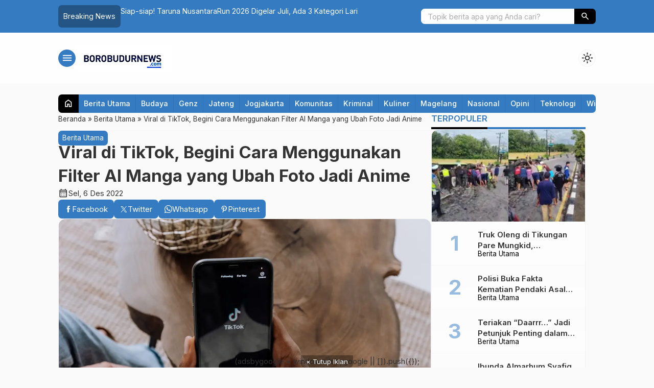

--- FILE ---
content_type: text/html; charset=UTF-8
request_url: https://borobudurnews.com/viral-di-tiktok-begini-cara-menggunakan-filter-ai-manga-yang-ubah-foto-jadi-anime/
body_size: 68401
content:

<!DOCTYPE html>
<html lang="id">
<head>
	<meta charset="UTF-8">
	
	<meta name='robots' content='max-image-preview:large' />
<!-- Jetpack Site Verification Tags -->
<meta name="google-site-verification" content="udex8kJxCNbQkxtE8Il9Mbz--D05q1QbGuB9pzYROCw" />
<!-- Google tag (gtag.js) consent mode dataLayer added by Site Kit -->
<script type="5d07cd63afe8b93faa1f7583-text/javascript" id="google_gtagjs-js-consent-mode-data-layer">
/* <![CDATA[ */
window.dataLayer = window.dataLayer || [];function gtag(){dataLayer.push(arguments);}
gtag('consent', 'default', {"ad_personalization":"denied","ad_storage":"denied","ad_user_data":"denied","analytics_storage":"denied","functionality_storage":"denied","security_storage":"denied","personalization_storage":"denied","region":["AT","BE","BG","CH","CY","CZ","DE","DK","EE","ES","FI","FR","GB","GR","HR","HU","IE","IS","IT","LI","LT","LU","LV","MT","NL","NO","PL","PT","RO","SE","SI","SK"],"wait_for_update":500});
window._googlesitekitConsentCategoryMap = {"statistics":["analytics_storage"],"marketing":["ad_storage","ad_user_data","ad_personalization"],"functional":["functionality_storage","security_storage"],"preferences":["personalization_storage"]};
window._googlesitekitConsents = {"ad_personalization":"denied","ad_storage":"denied","ad_user_data":"denied","analytics_storage":"denied","functionality_storage":"denied","security_storage":"denied","personalization_storage":"denied","region":["AT","BE","BG","CH","CY","CZ","DE","DK","EE","ES","FI","FR","GB","GR","HR","HU","IE","IS","IT","LI","LT","LU","LV","MT","NL","NO","PL","PT","RO","SE","SI","SK"],"wait_for_update":500};
/* ]]> */
</script>
<!-- End Google tag (gtag.js) consent mode dataLayer added by Site Kit -->

	<!-- This site is optimized with the Yoast SEO Premium plugin v14.2 - https://yoast.com/wordpress/plugins/seo/ -->
	<title>Viral di TikTok, Begini Cara Menggunakan Filter AI Manga yang Ubah Foto Jadi Anime - BorobudurNews</title>
	<meta name="description" content="BNews—TEKNOLOGI— Belakangan ini, TikTok diramaikan dengan konten berisi foto yang bisa berubah menjadi karakter anime. Para pengguna menggunakan fil" />
	<meta name="robots" content="index, follow" />
	<meta name="googlebot" content="index, follow, max-snippet:-1, max-image-preview:large, max-video-preview:-1" />
	<meta name="bingbot" content="index, follow, max-snippet:-1, max-image-preview:large, max-video-preview:-1" />
	<link rel="canonical" href="https://borobudurnews.com/viral-di-tiktok-begini-cara-menggunakan-filter-ai-manga-yang-ubah-foto-jadi-anime/" />
	<meta property="og:locale" content="id_ID" />
	<meta property="og:type" content="article" />
	<meta property="og:title" content="Viral di TikTok, Begini Cara Menggunakan Filter AI Manga yang Ubah Foto Jadi Anime - BorobudurNews" />
	<meta property="og:description" content="BNews—TEKNOLOGI— Belakangan ini, TikTok diramaikan dengan konten berisi foto yang bisa berubah menjadi karakter anime. Para pengguna menggunakan fil" />
	<meta property="og:url" content="https://borobudurnews.com/viral-di-tiktok-begini-cara-menggunakan-filter-ai-manga-yang-ubah-foto-jadi-anime/" />
	<meta property="og:site_name" content="BorobudurNews" />
	<meta property="article:publisher" content="http://facebook.com/borobudurnews" />
	<meta property="article:published_time" content="2022-12-06T10:00:00+00:00" />
	<meta property="article:modified_time" content="2022-12-05T22:21:46+00:00" />
	<meta property="og:image" content="https://i0.wp.com/borobudurnews.com/wp-content/uploads/2022/06/pexels-cottonbro-5081930.jpg?fit=1280%2C853&#038;ssl=1" />
	<meta property="og:image:width" content="1280" />
	<meta property="og:image:height" content="853" />
	<meta name="twitter:card" content="summary_large_image" />
	<meta name="twitter:creator" content="@BorobudurNews_" />
	<meta name="twitter:site" content="@BorobudurNews_" />
	<script type="application/ld+json" class="yoast-schema-graph">{"@context":"https://schema.org","@graph":[{"@type":"Organization","@id":"https://borobudurnews.com/#organization","name":"Borobudur News","url":"https://borobudurnews.com/","sameAs":["http://facebook.com/borobudurnews","http://instagram.com/borobudurnews","https://www.youtube.com/channel/UCSQJ3kxOAyTwj2G-ndoTdGQ","https://twitter.com/BorobudurNews_"],"logo":{"@type":"ImageObject","@id":"https://borobudurnews.com/#logo","inLanguage":"id","url":"https://i0.wp.com/borobudurnews.com/wp-content/uploads/2019/05/borobudur-news-transparent.png?fit=1476%2C374&ssl=1","width":1476,"height":374,"caption":"Borobudur News"},"image":{"@id":"https://borobudurnews.com/#logo"}},{"@type":"WebSite","@id":"https://borobudurnews.com/#website","url":"https://borobudurnews.com/","name":"BorobudurNews","description":"More Than Information","publisher":{"@id":"https://borobudurnews.com/#organization"},"potentialAction":[{"@type":"SearchAction","target":"https://borobudurnews.com/?s={search_term_string}","query-input":"required name=search_term_string"}],"inLanguage":"id"},{"@type":"ImageObject","@id":"https://borobudurnews.com/viral-di-tiktok-begini-cara-menggunakan-filter-ai-manga-yang-ubah-foto-jadi-anime/#primaryimage","inLanguage":"id","url":"https://i0.wp.com/borobudurnews.com/wp-content/uploads/2022/06/pexels-cottonbro-5081930.jpg?fit=1280%2C853&ssl=1","width":1280,"height":853,"caption":"ILUSTRASI: Aplikasi TikTok di smartphone (Foto oleh cottonbro dari Pexels)"},{"@type":"WebPage","@id":"https://borobudurnews.com/viral-di-tiktok-begini-cara-menggunakan-filter-ai-manga-yang-ubah-foto-jadi-anime/#webpage","url":"https://borobudurnews.com/viral-di-tiktok-begini-cara-menggunakan-filter-ai-manga-yang-ubah-foto-jadi-anime/","name":"Viral di TikTok, Begini Cara Menggunakan Filter AI Manga yang Ubah Foto Jadi Anime - BorobudurNews","isPartOf":{"@id":"https://borobudurnews.com/#website"},"primaryImageOfPage":{"@id":"https://borobudurnews.com/viral-di-tiktok-begini-cara-menggunakan-filter-ai-manga-yang-ubah-foto-jadi-anime/#primaryimage"},"datePublished":"2022-12-06T10:00:00+00:00","dateModified":"2022-12-05T22:21:46+00:00","description":"BNews\u2014TEKNOLOGI\u2014 Belakangan ini, TikTok diramaikan dengan konten berisi foto yang bisa berubah menjadi karakter anime. Para pengguna menggunakan fil","inLanguage":"id","potentialAction":[{"@type":"ReadAction","target":["https://borobudurnews.com/viral-di-tiktok-begini-cara-menggunakan-filter-ai-manga-yang-ubah-foto-jadi-anime/"]}]},{"@type":"Article","@id":"https://borobudurnews.com/viral-di-tiktok-begini-cara-menggunakan-filter-ai-manga-yang-ubah-foto-jadi-anime/#article","isPartOf":{"@id":"https://borobudurnews.com/viral-di-tiktok-begini-cara-menggunakan-filter-ai-manga-yang-ubah-foto-jadi-anime/#webpage"},"author":{"@id":"https://borobudurnews.com/#/schema/person/78fc848d442b37cb87de978fa7aff37a"},"headline":"Viral di TikTok, Begini Cara Menggunakan Filter AI Manga yang Ubah Foto Jadi Anime","datePublished":"2022-12-06T10:00:00+00:00","dateModified":"2022-12-05T22:21:46+00:00","commentCount":0,"mainEntityOfPage":{"@id":"https://borobudurnews.com/viral-di-tiktok-begini-cara-menggunakan-filter-ai-manga-yang-ubah-foto-jadi-anime/#webpage"},"publisher":{"@id":"https://borobudurnews.com/#organization"},"image":{"@id":"https://borobudurnews.com/viral-di-tiktok-begini-cara-menggunakan-filter-ai-manga-yang-ubah-foto-jadi-anime/#primaryimage"},"keywords":"anime,Borobudur News,Filter AI Manga,Konten TikTok,TikTok","articleSection":"Berita Utama","inLanguage":"id","potentialAction":[{"@type":"CommentAction","name":"Comment","target":["https://borobudurnews.com/viral-di-tiktok-begini-cara-menggunakan-filter-ai-manga-yang-ubah-foto-jadi-anime/#respond"]}]},{"@type":["Person"],"@id":"https://borobudurnews.com/#/schema/person/78fc848d442b37cb87de978fa7aff37a","name":"BNews 7","image":{"@type":"ImageObject","@id":"https://borobudurnews.com/#personlogo","inLanguage":"id","url":"https://secure.gravatar.com/avatar/43d9eda66ed9fc96c3556739e59f78f6fe75c4886cfaf06357a7ceadba0735d9?s=96&d=mm&r=g","caption":"BNews 7"}}]}</script>
	<!-- / Yoast SEO Premium plugin. -->


<link rel='dns-prefetch' href='//news.google.com' />
<link rel='dns-prefetch' href='//www.googletagmanager.com' />
<link rel='dns-prefetch' href='//stats.wp.com' />
<link rel='dns-prefetch' href='//cdn.jsdelivr.net' />
<link rel='dns-prefetch' href='//fonts.googleapis.com' />
<link rel='dns-prefetch' href='//widgets.wp.com' />
<link rel='dns-prefetch' href='//s0.wp.com' />
<link rel='dns-prefetch' href='//0.gravatar.com' />
<link rel='dns-prefetch' href='//1.gravatar.com' />
<link rel='dns-prefetch' href='//2.gravatar.com' />
<link rel='dns-prefetch' href='//jetpack.wordpress.com' />
<link rel='dns-prefetch' href='//public-api.wordpress.com' />
<link rel='dns-prefetch' href='//pagead2.googlesyndication.com' />
<link rel='dns-prefetch' href='//fundingchoicesmessages.google.com' />
<link rel='preconnect' href='//i0.wp.com' />
<link rel='preconnect' href='//c0.wp.com' />
<link rel="alternate" type="application/rss+xml" title="BorobudurNews &raquo; Viral di TikTok, Begini Cara Menggunakan Filter AI Manga yang Ubah Foto Jadi Anime Umpan Komentar" href="https://borobudurnews.com/viral-di-tiktok-begini-cara-menggunakan-filter-ai-manga-yang-ubah-foto-jadi-anime/feed/" />
<link rel="alternate" title="oEmbed (JSON)" type="application/json+oembed" href="https://borobudurnews.com/wp-json/oembed/1.0/embed?url=https%3A%2F%2Fborobudurnews.com%2Fviral-di-tiktok-begini-cara-menggunakan-filter-ai-manga-yang-ubah-foto-jadi-anime%2F" />
<link rel="alternate" title="oEmbed (XML)" type="text/xml+oembed" href="https://borobudurnews.com/wp-json/oembed/1.0/embed?url=https%3A%2F%2Fborobudurnews.com%2Fviral-di-tiktok-begini-cara-menggunakan-filter-ai-manga-yang-ubah-foto-jadi-anime%2F&#038;format=xml" />
		
	<style id='wp-img-auto-sizes-contain-inline-css' type='text/css'>
img:is([sizes=auto i],[sizes^="auto," i]){contain-intrinsic-size:3000px 1500px}
/*# sourceURL=wp-img-auto-sizes-contain-inline-css */
</style>
<link rel='stylesheet' id='wpauthor-blocks-fontawesome-front-css' href='https://borobudurnews.com/wp-content/plugins/wp-post-author/assets/fontawesome/css/all.css?ver=3.6.4' type='text/css' media='all' />
<link rel='stylesheet' id='wpauthor-frontend-block-style-css-css' href='https://borobudurnews.com/wp-content/plugins/wp-post-author/assets/dist/blocks.style.build.css?ver=3.6.4' type='text/css' media='all' />
<link rel='stylesheet' id='jetpack_related-posts-css' href='https://c0.wp.com/p/jetpack/15.2/modules/related-posts/related-posts.css' type='text/css' media='all' />
<style id='wp-block-library-inline-css' type='text/css'>
:root{--wp-block-synced-color:#7a00df;--wp-block-synced-color--rgb:122,0,223;--wp-bound-block-color:var(--wp-block-synced-color);--wp-editor-canvas-background:#ddd;--wp-admin-theme-color:#007cba;--wp-admin-theme-color--rgb:0,124,186;--wp-admin-theme-color-darker-10:#006ba1;--wp-admin-theme-color-darker-10--rgb:0,107,160.5;--wp-admin-theme-color-darker-20:#005a87;--wp-admin-theme-color-darker-20--rgb:0,90,135;--wp-admin-border-width-focus:2px}@media (min-resolution:192dpi){:root{--wp-admin-border-width-focus:1.5px}}.wp-element-button{cursor:pointer}:root .has-very-light-gray-background-color{background-color:#eee}:root .has-very-dark-gray-background-color{background-color:#313131}:root .has-very-light-gray-color{color:#eee}:root .has-very-dark-gray-color{color:#313131}:root .has-vivid-green-cyan-to-vivid-cyan-blue-gradient-background{background:linear-gradient(135deg,#00d084,#0693e3)}:root .has-purple-crush-gradient-background{background:linear-gradient(135deg,#34e2e4,#4721fb 50%,#ab1dfe)}:root .has-hazy-dawn-gradient-background{background:linear-gradient(135deg,#faaca8,#dad0ec)}:root .has-subdued-olive-gradient-background{background:linear-gradient(135deg,#fafae1,#67a671)}:root .has-atomic-cream-gradient-background{background:linear-gradient(135deg,#fdd79a,#004a59)}:root .has-nightshade-gradient-background{background:linear-gradient(135deg,#330968,#31cdcf)}:root .has-midnight-gradient-background{background:linear-gradient(135deg,#020381,#2874fc)}:root{--wp--preset--font-size--normal:16px;--wp--preset--font-size--huge:42px}.has-regular-font-size{font-size:1em}.has-larger-font-size{font-size:2.625em}.has-normal-font-size{font-size:var(--wp--preset--font-size--normal)}.has-huge-font-size{font-size:var(--wp--preset--font-size--huge)}.has-text-align-center{text-align:center}.has-text-align-left{text-align:left}.has-text-align-right{text-align:right}.has-fit-text{white-space:nowrap!important}#end-resizable-editor-section{display:none}.aligncenter{clear:both}.items-justified-left{justify-content:flex-start}.items-justified-center{justify-content:center}.items-justified-right{justify-content:flex-end}.items-justified-space-between{justify-content:space-between}.screen-reader-text{border:0;clip-path:inset(50%);height:1px;margin:-1px;overflow:hidden;padding:0;position:absolute;width:1px;word-wrap:normal!important}.screen-reader-text:focus{background-color:#ddd;clip-path:none;color:#444;display:block;font-size:1em;height:auto;left:5px;line-height:normal;padding:15px 23px 14px;text-decoration:none;top:5px;width:auto;z-index:100000}html :where(.has-border-color){border-style:solid}html :where([style*=border-top-color]){border-top-style:solid}html :where([style*=border-right-color]){border-right-style:solid}html :where([style*=border-bottom-color]){border-bottom-style:solid}html :where([style*=border-left-color]){border-left-style:solid}html :where([style*=border-width]){border-style:solid}html :where([style*=border-top-width]){border-top-style:solid}html :where([style*=border-right-width]){border-right-style:solid}html :where([style*=border-bottom-width]){border-bottom-style:solid}html :where([style*=border-left-width]){border-left-style:solid}html :where(img[class*=wp-image-]){height:auto;max-width:100%}:where(figure){margin:0 0 1em}html :where(.is-position-sticky){--wp-admin--admin-bar--position-offset:var(--wp-admin--admin-bar--height,0px)}@media screen and (max-width:600px){html :where(.is-position-sticky){--wp-admin--admin-bar--position-offset:0px}}
/*wp_block_styles_on_demand_placeholder:696ce80087f75*/
/*# sourceURL=wp-block-library-inline-css */
</style>
<style id='classic-theme-styles-inline-css' type='text/css'>
/*! This file is auto-generated */
.wp-block-button__link{color:#fff;background-color:#32373c;border-radius:9999px;box-shadow:none;text-decoration:none;padding:calc(.667em + 2px) calc(1.333em + 2px);font-size:1.125em}.wp-block-file__button{background:#32373c;color:#fff;text-decoration:none}
/*# sourceURL=/wp-includes/css/classic-themes.min.css */
</style>
<link rel='stylesheet' id='fa5-css' href='https://cdn.jsdelivr.net/npm/@fortawesome/fontawesome-free@5.15.4/css/all.min.css?ver=5.15.5' type='text/css' media='all' />
<link rel='stylesheet' id='splide-css' href='https://borobudurnews.com/wp-content/themes/warta-per/libs/splide/splide.min.css?ver=4.1.3' type='text/css' media='screen' />
<link rel='stylesheet' id='lightslider-css' href='https://borobudurnews.com/wp-content/themes/warta-per/libs/lightslider/lightslider.css?ver=6.9' type='text/css' media='screen' />
<link rel='stylesheet' id='material-css' href='https://borobudurnews.com/wp-content/themes/warta-per/libs/material/material.css?ver=6.9' type='text/css' media='screen' />
<link rel='stylesheet' id='icofont-css' href='https://borobudurnews.com/wp-content/themes/warta-per/libs/icofont/icofont.min.css?ver=6.9' type='text/css' media='screen' />
<link rel='stylesheet' id='theme-css' href='https://borobudurnews.com/wp-content/themes/warta-per/assets/css/theme.css?ver=1.0' type='text/css' media='all' />
<link rel='stylesheet' id='jetpack_likes-css' href='https://c0.wp.com/p/jetpack/15.2/modules/likes/style.css' type='text/css' media='all' />
<link rel='stylesheet' id='awpa-wp-post-author-styles-css' href='https://borobudurnews.com/wp-content/plugins/wp-post-author/assets/css/awpa-frontend-style.css?ver=3.6.4' type='text/css' media='all' />
<style id='awpa-wp-post-author-styles-inline-css' type='text/css'>

                .wp_post_author_widget .wp-post-author-meta .awpa-display-name > a:hover,
                body .wp-post-author-wrap .awpa-display-name > a:hover {
                    color: #b81e1e;
                }
                .wp-post-author-meta .wp-post-author-meta-more-posts a.awpa-more-posts:hover, 
                .awpa-review-field .right-star .awpa-rating-button:not(:disabled):hover {
                    color: #b81e1e;
                    border-color: #b81e1e;
                }
            
/*# sourceURL=awpa-wp-post-author-styles-inline-css */
</style>
<link rel='stylesheet' id='csf-google-web-fonts-css' href='//fonts.googleapis.com/css?family=Inter:400&#038;display=swap' type='text/css' media='all' />
<link rel='stylesheet' id='sharedaddy-css' href='https://c0.wp.com/p/jetpack/15.2/modules/sharedaddy/sharing.css' type='text/css' media='all' />
<link rel='stylesheet' id='social-logos-css' href='https://c0.wp.com/p/jetpack/15.2/_inc/social-logos/social-logos.min.css' type='text/css' media='all' />
<link rel='stylesheet' id='wp-paginate-css' href='https://borobudurnews.com/wp-content/plugins/wp-paginate/css/wp-paginate.css?ver=2.2.4' type='text/css' media='screen' />
<script type="5d07cd63afe8b93faa1f7583-text/javascript" id="jetpack_related-posts-js-extra">
/* <![CDATA[ */
var related_posts_js_options = {"post_heading":"h4"};
//# sourceURL=jetpack_related-posts-js-extra
/* ]]> */
</script>
<script type="5d07cd63afe8b93faa1f7583-text/javascript" src="https://c0.wp.com/p/jetpack/15.2/_inc/build/related-posts/related-posts.min.js" id="jetpack_related-posts-js"></script>
<script type="5d07cd63afe8b93faa1f7583-text/javascript" src="https://c0.wp.com/c/6.9/wp-includes/js/jquery/jquery.min.js" id="jquery-core-js"></script>
<script type="5d07cd63afe8b93faa1f7583-text/javascript" src="https://c0.wp.com/c/6.9/wp-includes/js/jquery/jquery-migrate.min.js" id="jquery-migrate-js"></script>
<script type="5d07cd63afe8b93faa1f7583-text/javascript" src="https://borobudurnews.com/wp-content/plugins/wp-post-author/assets/js/awpa-frontend-scripts.js?ver=3.6.4" id="awpa-custom-bg-scripts-js"></script>

<!-- Potongan tag Google (gtag.js) ditambahkan oleh Site Kit -->
<!-- Snippet Google Analytics telah ditambahkan oleh Site Kit -->
<script type="5d07cd63afe8b93faa1f7583-text/javascript" src="https://www.googletagmanager.com/gtag/js?id=GT-5NPDFJW" id="google_gtagjs-js" async></script>
<script type="5d07cd63afe8b93faa1f7583-text/javascript" id="google_gtagjs-js-after">
/* <![CDATA[ */
window.dataLayer = window.dataLayer || [];function gtag(){dataLayer.push(arguments);}
gtag("set","linker",{"domains":["borobudurnews.com"]});
gtag("js", new Date());
gtag("set", "developer_id.dZTNiMT", true);
gtag("config", "GT-5NPDFJW", {"googlesitekit_post_type":"post","googlesitekit_post_author":"BNews 7","googlesitekit_post_date":"20221206"});
 window._googlesitekit = window._googlesitekit || {}; window._googlesitekit.throttledEvents = []; window._googlesitekit.gtagEvent = (name, data) => { var key = JSON.stringify( { name, data } ); if ( !! window._googlesitekit.throttledEvents[ key ] ) { return; } window._googlesitekit.throttledEvents[ key ] = true; setTimeout( () => { delete window._googlesitekit.throttledEvents[ key ]; }, 5 ); gtag( "event", name, { ...data, event_source: "site-kit" } ); }; 
//# sourceURL=google_gtagjs-js-after
/* ]]> */
</script>
<link rel="https://api.w.org/" href="https://borobudurnews.com/wp-json/" /><link rel="alternate" title="JSON" type="application/json" href="https://borobudurnews.com/wp-json/wp/v2/posts/95983" /><link rel="EditURI" type="application/rsd+xml" title="RSD" href="https://borobudurnews.com/xmlrpc.php?rsd" />
<meta name="generator" content="WordPress 6.9" />
<link rel='shortlink' href='https://wp.me/p96JnQ-oY7' />
<meta name="generator" content="Site Kit by Google 1.170.0" />	<style>img#wpstats{display:none}</style>
		<link href="https://borobudurnews.com/wp-content/uploads/2025/11/simbol_kecil-1.png" type="image/x-icon" rel="icon" />		<link rel="stylesheet" type="text/css" href="https://borobudurnews.com/wp-content/themes/warta-per/assets/css/responsive.css" media="all" />
		<meta name="viewport" content="width=device-width, initial-scale=1" />
			<link href="https://fonts.googleapis.com/css2?family=Inter:wght@400;500;600;700&display=swap" rel="stylesheet">
	
    <!-- CSS -->
    <style type="text/css">

        /* Root Custom */
        :root {
            --color1: #347bc1;
            --color2: #000000;
                    }

        /* Posisi Sidebar */
                
        /* Custom CSS */
        
    </style>
    
    <!-- Header Code -->
    

<!-- Meta tag Google AdSense ditambahkan oleh Site Kit -->
<meta name="google-adsense-platform-account" content="ca-host-pub-2644536267352236">
<meta name="google-adsense-platform-domain" content="sitekit.withgoogle.com">
<!-- Akhir tag meta Google AdSense yang ditambahkan oleh Site Kit -->

<!-- Snippet Google AdSense telah ditambahkan oleh Site Kit -->
<script type="5d07cd63afe8b93faa1f7583-text/javascript" async="async" src="https://pagead2.googlesyndication.com/pagead/js/adsbygoogle.js?client=ca-pub-7527045268089399&amp;host=ca-host-pub-2644536267352236" crossorigin="anonymous"></script>

<!-- Snippet Google AdSense penutup telah ditambahkan oleh Site Kit -->

<!-- Snippet Google AdSense Ad Blocking Recovery ditambahkan oleh Site Kit -->
<script async src="https://fundingchoicesmessages.google.com/i/pub-7527045268089399?ers=1" type="5d07cd63afe8b93faa1f7583-text/javascript"></script><script type="5d07cd63afe8b93faa1f7583-text/javascript">(function() {function signalGooglefcPresent() {if (!window.frames['googlefcPresent']) {if (document.body) {const iframe = document.createElement('iframe'); iframe.style = 'width: 0; height: 0; border: none; z-index: -1000; left: -1000px; top: -1000px;'; iframe.style.display = 'none'; iframe.name = 'googlefcPresent'; document.body.appendChild(iframe);} else {setTimeout(signalGooglefcPresent, 0);}}}signalGooglefcPresent();})();</script>
<!-- Snippet End Google AdSense Ad Blocking Recovery ditambahkan oleh Site Kit -->

<!-- Snippet Google AdSense Ad Blocking Recovery Error Protection ditambahkan oleh Site Kit -->
<script type="5d07cd63afe8b93faa1f7583-text/javascript">(function(){'use strict';function aa(a){var b=0;return function(){return b<a.length?{done:!1,value:a[b++]}:{done:!0}}}var ba=typeof Object.defineProperties=="function"?Object.defineProperty:function(a,b,c){if(a==Array.prototype||a==Object.prototype)return a;a[b]=c.value;return a};
function ca(a){a=["object"==typeof globalThis&&globalThis,a,"object"==typeof window&&window,"object"==typeof self&&self,"object"==typeof global&&global];for(var b=0;b<a.length;++b){var c=a[b];if(c&&c.Math==Math)return c}throw Error("Cannot find global object");}var da=ca(this);function l(a,b){if(b)a:{var c=da;a=a.split(".");for(var d=0;d<a.length-1;d++){var e=a[d];if(!(e in c))break a;c=c[e]}a=a[a.length-1];d=c[a];b=b(d);b!=d&&b!=null&&ba(c,a,{configurable:!0,writable:!0,value:b})}}
function ea(a){return a.raw=a}function n(a){var b=typeof Symbol!="undefined"&&Symbol.iterator&&a[Symbol.iterator];if(b)return b.call(a);if(typeof a.length=="number")return{next:aa(a)};throw Error(String(a)+" is not an iterable or ArrayLike");}function fa(a){for(var b,c=[];!(b=a.next()).done;)c.push(b.value);return c}var ha=typeof Object.create=="function"?Object.create:function(a){function b(){}b.prototype=a;return new b},p;
if(typeof Object.setPrototypeOf=="function")p=Object.setPrototypeOf;else{var q;a:{var ja={a:!0},ka={};try{ka.__proto__=ja;q=ka.a;break a}catch(a){}q=!1}p=q?function(a,b){a.__proto__=b;if(a.__proto__!==b)throw new TypeError(a+" is not extensible");return a}:null}var la=p;
function t(a,b){a.prototype=ha(b.prototype);a.prototype.constructor=a;if(la)la(a,b);else for(var c in b)if(c!="prototype")if(Object.defineProperties){var d=Object.getOwnPropertyDescriptor(b,c);d&&Object.defineProperty(a,c,d)}else a[c]=b[c];a.A=b.prototype}function ma(){for(var a=Number(this),b=[],c=a;c<arguments.length;c++)b[c-a]=arguments[c];return b}l("Object.is",function(a){return a?a:function(b,c){return b===c?b!==0||1/b===1/c:b!==b&&c!==c}});
l("Array.prototype.includes",function(a){return a?a:function(b,c){var d=this;d instanceof String&&(d=String(d));var e=d.length;c=c||0;for(c<0&&(c=Math.max(c+e,0));c<e;c++){var f=d[c];if(f===b||Object.is(f,b))return!0}return!1}});
l("String.prototype.includes",function(a){return a?a:function(b,c){if(this==null)throw new TypeError("The 'this' value for String.prototype.includes must not be null or undefined");if(b instanceof RegExp)throw new TypeError("First argument to String.prototype.includes must not be a regular expression");return this.indexOf(b,c||0)!==-1}});l("Number.MAX_SAFE_INTEGER",function(){return 9007199254740991});
l("Number.isFinite",function(a){return a?a:function(b){return typeof b!=="number"?!1:!isNaN(b)&&b!==Infinity&&b!==-Infinity}});l("Number.isInteger",function(a){return a?a:function(b){return Number.isFinite(b)?b===Math.floor(b):!1}});l("Number.isSafeInteger",function(a){return a?a:function(b){return Number.isInteger(b)&&Math.abs(b)<=Number.MAX_SAFE_INTEGER}});
l("Math.trunc",function(a){return a?a:function(b){b=Number(b);if(isNaN(b)||b===Infinity||b===-Infinity||b===0)return b;var c=Math.floor(Math.abs(b));return b<0?-c:c}});/*

 Copyright The Closure Library Authors.
 SPDX-License-Identifier: Apache-2.0
*/
var u=this||self;function v(a,b){a:{var c=["CLOSURE_FLAGS"];for(var d=u,e=0;e<c.length;e++)if(d=d[c[e]],d==null){c=null;break a}c=d}a=c&&c[a];return a!=null?a:b}function w(a){return a};function na(a){u.setTimeout(function(){throw a;},0)};var oa=v(610401301,!1),pa=v(188588736,!0),qa=v(645172343,v(1,!0));var x,ra=u.navigator;x=ra?ra.userAgentData||null:null;function z(a){return oa?x?x.brands.some(function(b){return(b=b.brand)&&b.indexOf(a)!=-1}):!1:!1}function A(a){var b;a:{if(b=u.navigator)if(b=b.userAgent)break a;b=""}return b.indexOf(a)!=-1};function B(){return oa?!!x&&x.brands.length>0:!1}function C(){return B()?z("Chromium"):(A("Chrome")||A("CriOS"))&&!(B()?0:A("Edge"))||A("Silk")};var sa=B()?!1:A("Trident")||A("MSIE");!A("Android")||C();C();A("Safari")&&(C()||(B()?0:A("Coast"))||(B()?0:A("Opera"))||(B()?0:A("Edge"))||(B()?z("Microsoft Edge"):A("Edg/"))||B()&&z("Opera"));var ta={},D=null;var ua=typeof Uint8Array!=="undefined",va=!sa&&typeof btoa==="function";var wa;function E(){return typeof BigInt==="function"};var F=typeof Symbol==="function"&&typeof Symbol()==="symbol";function xa(a){return typeof Symbol==="function"&&typeof Symbol()==="symbol"?Symbol():a}var G=xa(),ya=xa("2ex");var za=F?function(a,b){a[G]|=b}:function(a,b){a.g!==void 0?a.g|=b:Object.defineProperties(a,{g:{value:b,configurable:!0,writable:!0,enumerable:!1}})},H=F?function(a){return a[G]|0}:function(a){return a.g|0},I=F?function(a){return a[G]}:function(a){return a.g},J=F?function(a,b){a[G]=b}:function(a,b){a.g!==void 0?a.g=b:Object.defineProperties(a,{g:{value:b,configurable:!0,writable:!0,enumerable:!1}})};function Aa(a,b){J(b,(a|0)&-14591)}function Ba(a,b){J(b,(a|34)&-14557)};var K={},Ca={};function Da(a){return!(!a||typeof a!=="object"||a.g!==Ca)}function Ea(a){return a!==null&&typeof a==="object"&&!Array.isArray(a)&&a.constructor===Object}function L(a,b,c){if(!Array.isArray(a)||a.length)return!1;var d=H(a);if(d&1)return!0;if(!(b&&(Array.isArray(b)?b.includes(c):b.has(c))))return!1;J(a,d|1);return!0};var M=0,N=0;function Fa(a){var b=a>>>0;M=b;N=(a-b)/4294967296>>>0}function Ga(a){if(a<0){Fa(-a);var b=n(Ha(M,N));a=b.next().value;b=b.next().value;M=a>>>0;N=b>>>0}else Fa(a)}function Ia(a,b){b>>>=0;a>>>=0;if(b<=2097151)var c=""+(4294967296*b+a);else E()?c=""+(BigInt(b)<<BigInt(32)|BigInt(a)):(c=(a>>>24|b<<8)&16777215,b=b>>16&65535,a=(a&16777215)+c*6777216+b*6710656,c+=b*8147497,b*=2,a>=1E7&&(c+=a/1E7>>>0,a%=1E7),c>=1E7&&(b+=c/1E7>>>0,c%=1E7),c=b+Ja(c)+Ja(a));return c}
function Ja(a){a=String(a);return"0000000".slice(a.length)+a}function Ha(a,b){b=~b;a?a=~a+1:b+=1;return[a,b]};var Ka=/^-?([1-9][0-9]*|0)(\.[0-9]+)?$/;var O;function La(a,b){O=b;a=new a(b);O=void 0;return a}
function P(a,b,c){a==null&&(a=O);O=void 0;if(a==null){var d=96;c?(a=[c],d|=512):a=[];b&&(d=d&-16760833|(b&1023)<<14)}else{if(!Array.isArray(a))throw Error("narr");d=H(a);if(d&2048)throw Error("farr");if(d&64)return a;d|=64;if(c&&(d|=512,c!==a[0]))throw Error("mid");a:{c=a;var e=c.length;if(e){var f=e-1;if(Ea(c[f])){d|=256;b=f-(+!!(d&512)-1);if(b>=1024)throw Error("pvtlmt");d=d&-16760833|(b&1023)<<14;break a}}if(b){b=Math.max(b,e-(+!!(d&512)-1));if(b>1024)throw Error("spvt");d=d&-16760833|(b&1023)<<
14}}}J(a,d);return a};function Ma(a){switch(typeof a){case "number":return isFinite(a)?a:String(a);case "boolean":return a?1:0;case "object":if(a)if(Array.isArray(a)){if(L(a,void 0,0))return}else if(ua&&a!=null&&a instanceof Uint8Array){if(va){for(var b="",c=0,d=a.length-10240;c<d;)b+=String.fromCharCode.apply(null,a.subarray(c,c+=10240));b+=String.fromCharCode.apply(null,c?a.subarray(c):a);a=btoa(b)}else{b===void 0&&(b=0);if(!D){D={};c="ABCDEFGHIJKLMNOPQRSTUVWXYZabcdefghijklmnopqrstuvwxyz0123456789".split("");d=["+/=",
"+/","-_=","-_.","-_"];for(var e=0;e<5;e++){var f=c.concat(d[e].split(""));ta[e]=f;for(var g=0;g<f.length;g++){var h=f[g];D[h]===void 0&&(D[h]=g)}}}b=ta[b];c=Array(Math.floor(a.length/3));d=b[64]||"";for(e=f=0;f<a.length-2;f+=3){var k=a[f],m=a[f+1];h=a[f+2];g=b[k>>2];k=b[(k&3)<<4|m>>4];m=b[(m&15)<<2|h>>6];h=b[h&63];c[e++]=g+k+m+h}g=0;h=d;switch(a.length-f){case 2:g=a[f+1],h=b[(g&15)<<2]||d;case 1:a=a[f],c[e]=b[a>>2]+b[(a&3)<<4|g>>4]+h+d}a=c.join("")}return a}}return a};function Na(a,b,c){a=Array.prototype.slice.call(a);var d=a.length,e=b&256?a[d-1]:void 0;d+=e?-1:0;for(b=b&512?1:0;b<d;b++)a[b]=c(a[b]);if(e){b=a[b]={};for(var f in e)Object.prototype.hasOwnProperty.call(e,f)&&(b[f]=c(e[f]))}return a}function Oa(a,b,c,d,e){if(a!=null){if(Array.isArray(a))a=L(a,void 0,0)?void 0:e&&H(a)&2?a:Pa(a,b,c,d!==void 0,e);else if(Ea(a)){var f={},g;for(g in a)Object.prototype.hasOwnProperty.call(a,g)&&(f[g]=Oa(a[g],b,c,d,e));a=f}else a=b(a,d);return a}}
function Pa(a,b,c,d,e){var f=d||c?H(a):0;d=d?!!(f&32):void 0;a=Array.prototype.slice.call(a);for(var g=0;g<a.length;g++)a[g]=Oa(a[g],b,c,d,e);c&&c(f,a);return a}function Qa(a){return a.s===K?a.toJSON():Ma(a)};function Ra(a,b,c){c=c===void 0?Ba:c;if(a!=null){if(ua&&a instanceof Uint8Array)return b?a:new Uint8Array(a);if(Array.isArray(a)){var d=H(a);if(d&2)return a;b&&(b=d===0||!!(d&32)&&!(d&64||!(d&16)));return b?(J(a,(d|34)&-12293),a):Pa(a,Ra,d&4?Ba:c,!0,!0)}a.s===K&&(c=a.h,d=I(c),a=d&2?a:La(a.constructor,Sa(c,d,!0)));return a}}function Sa(a,b,c){var d=c||b&2?Ba:Aa,e=!!(b&32);a=Na(a,b,function(f){return Ra(f,e,d)});za(a,32|(c?2:0));return a};function Ta(a,b){a=a.h;return Ua(a,I(a),b)}function Va(a,b,c,d){b=d+(+!!(b&512)-1);if(!(b<0||b>=a.length||b>=c))return a[b]}
function Ua(a,b,c,d){if(c===-1)return null;var e=b>>14&1023||536870912;if(c>=e){if(b&256)return a[a.length-1][c]}else{var f=a.length;if(d&&b&256&&(d=a[f-1][c],d!=null)){if(Va(a,b,e,c)&&ya!=null){var g;a=(g=wa)!=null?g:wa={};g=a[ya]||0;g>=4||(a[ya]=g+1,g=Error(),g.__closure__error__context__984382||(g.__closure__error__context__984382={}),g.__closure__error__context__984382.severity="incident",na(g))}return d}return Va(a,b,e,c)}}
function Wa(a,b,c,d,e){var f=b>>14&1023||536870912;if(c>=f||e&&!qa){var g=b;if(b&256)e=a[a.length-1];else{if(d==null)return;e=a[f+(+!!(b&512)-1)]={};g|=256}e[c]=d;c<f&&(a[c+(+!!(b&512)-1)]=void 0);g!==b&&J(a,g)}else a[c+(+!!(b&512)-1)]=d,b&256&&(a=a[a.length-1],c in a&&delete a[c])}
function Xa(a,b){var c=Ya;var d=d===void 0?!1:d;var e=a.h;var f=I(e),g=Ua(e,f,b,d);if(g!=null&&typeof g==="object"&&g.s===K)c=g;else if(Array.isArray(g)){var h=H(g),k=h;k===0&&(k|=f&32);k|=f&2;k!==h&&J(g,k);c=new c(g)}else c=void 0;c!==g&&c!=null&&Wa(e,f,b,c,d);e=c;if(e==null)return e;a=a.h;f=I(a);f&2||(g=e,c=g.h,h=I(c),g=h&2?La(g.constructor,Sa(c,h,!1)):g,g!==e&&(e=g,Wa(a,f,b,e,d)));return e}function Za(a,b){a=Ta(a,b);return a==null||typeof a==="string"?a:void 0}
function $a(a,b){var c=c===void 0?0:c;a=Ta(a,b);if(a!=null)if(b=typeof a,b==="number"?Number.isFinite(a):b!=="string"?0:Ka.test(a))if(typeof a==="number"){if(a=Math.trunc(a),!Number.isSafeInteger(a)){Ga(a);b=M;var d=N;if(a=d&2147483648)b=~b+1>>>0,d=~d>>>0,b==0&&(d=d+1>>>0);b=d*4294967296+(b>>>0);a=a?-b:b}}else if(b=Math.trunc(Number(a)),Number.isSafeInteger(b))a=String(b);else{if(b=a.indexOf("."),b!==-1&&(a=a.substring(0,b)),!(a[0]==="-"?a.length<20||a.length===20&&Number(a.substring(0,7))>-922337:
a.length<19||a.length===19&&Number(a.substring(0,6))<922337)){if(a.length<16)Ga(Number(a));else if(E())a=BigInt(a),M=Number(a&BigInt(4294967295))>>>0,N=Number(a>>BigInt(32)&BigInt(4294967295));else{b=+(a[0]==="-");N=M=0;d=a.length;for(var e=b,f=(d-b)%6+b;f<=d;e=f,f+=6)e=Number(a.slice(e,f)),N*=1E6,M=M*1E6+e,M>=4294967296&&(N+=Math.trunc(M/4294967296),N>>>=0,M>>>=0);b&&(b=n(Ha(M,N)),a=b.next().value,b=b.next().value,M=a,N=b)}a=M;b=N;b&2147483648?E()?a=""+(BigInt(b|0)<<BigInt(32)|BigInt(a>>>0)):(b=
n(Ha(a,b)),a=b.next().value,b=b.next().value,a="-"+Ia(a,b)):a=Ia(a,b)}}else a=void 0;return a!=null?a:c}function R(a,b){var c=c===void 0?"":c;a=Za(a,b);return a!=null?a:c};var S;function T(a,b,c){this.h=P(a,b,c)}T.prototype.toJSON=function(){return ab(this)};T.prototype.s=K;T.prototype.toString=function(){try{return S=!0,ab(this).toString()}finally{S=!1}};
function ab(a){var b=S?a.h:Pa(a.h,Qa,void 0,void 0,!1);var c=!S;var d=pa?void 0:a.constructor.v;var e=I(c?a.h:b);if(a=b.length){var f=b[a-1],g=Ea(f);g?a--:f=void 0;e=+!!(e&512)-1;var h=b;if(g){b:{var k=f;var m={};g=!1;if(k)for(var r in k)if(Object.prototype.hasOwnProperty.call(k,r))if(isNaN(+r))m[r]=k[r];else{var y=k[r];Array.isArray(y)&&(L(y,d,+r)||Da(y)&&y.size===0)&&(y=null);y==null&&(g=!0);y!=null&&(m[r]=y)}if(g){for(var Q in m)break b;m=null}else m=k}k=m==null?f!=null:m!==f}for(var ia;a>0;a--){Q=
a-1;r=h[Q];Q-=e;if(!(r==null||L(r,d,Q)||Da(r)&&r.size===0))break;ia=!0}if(h!==b||k||ia){if(!c)h=Array.prototype.slice.call(h,0,a);else if(ia||k||m)h.length=a;m&&h.push(m)}b=h}return b};function bb(a){return function(b){if(b==null||b=="")b=new a;else{b=JSON.parse(b);if(!Array.isArray(b))throw Error("dnarr");za(b,32);b=La(a,b)}return b}};function cb(a){this.h=P(a)}t(cb,T);var db=bb(cb);var U;function V(a){this.g=a}V.prototype.toString=function(){return this.g+""};var eb={};function fb(a){if(U===void 0){var b=null;var c=u.trustedTypes;if(c&&c.createPolicy){try{b=c.createPolicy("goog#html",{createHTML:w,createScript:w,createScriptURL:w})}catch(d){u.console&&u.console.error(d.message)}U=b}else U=b}a=(b=U)?b.createScriptURL(a):a;return new V(a,eb)};/*

 SPDX-License-Identifier: Apache-2.0
*/
function gb(a){var b=ma.apply(1,arguments);if(b.length===0)return fb(a[0]);for(var c=a[0],d=0;d<b.length;d++)c+=encodeURIComponent(b[d])+a[d+1];return fb(c)};function hb(a,b){a.src=b instanceof V&&b.constructor===V?b.g:"type_error:TrustedResourceUrl";var c,d;(c=(b=(d=(c=(a.ownerDocument&&a.ownerDocument.defaultView||window).document).querySelector)==null?void 0:d.call(c,"script[nonce]"))?b.nonce||b.getAttribute("nonce")||"":"")&&a.setAttribute("nonce",c)};function ib(){return Math.floor(Math.random()*2147483648).toString(36)+Math.abs(Math.floor(Math.random()*2147483648)^Date.now()).toString(36)};function jb(a,b){b=String(b);a.contentType==="application/xhtml+xml"&&(b=b.toLowerCase());return a.createElement(b)}function kb(a){this.g=a||u.document||document};function lb(a){a=a===void 0?document:a;return a.createElement("script")};function mb(a,b,c,d,e,f){try{var g=a.g,h=lb(g);h.async=!0;hb(h,b);g.head.appendChild(h);h.addEventListener("load",function(){e();d&&g.head.removeChild(h)});h.addEventListener("error",function(){c>0?mb(a,b,c-1,d,e,f):(d&&g.head.removeChild(h),f())})}catch(k){f()}};var nb=u.atob("aHR0cHM6Ly93d3cuZ3N0YXRpYy5jb20vaW1hZ2VzL2ljb25zL21hdGVyaWFsL3N5c3RlbS8xeC93YXJuaW5nX2FtYmVyXzI0ZHAucG5n"),ob=u.atob("WW91IGFyZSBzZWVpbmcgdGhpcyBtZXNzYWdlIGJlY2F1c2UgYWQgb3Igc2NyaXB0IGJsb2NraW5nIHNvZnR3YXJlIGlzIGludGVyZmVyaW5nIHdpdGggdGhpcyBwYWdlLg=="),pb=u.atob("RGlzYWJsZSBhbnkgYWQgb3Igc2NyaXB0IGJsb2NraW5nIHNvZnR3YXJlLCB0aGVuIHJlbG9hZCB0aGlzIHBhZ2Uu");function qb(a,b,c){this.i=a;this.u=b;this.o=c;this.g=null;this.j=[];this.m=!1;this.l=new kb(this.i)}
function rb(a){if(a.i.body&&!a.m){var b=function(){sb(a);u.setTimeout(function(){tb(a,3)},50)};mb(a.l,a.u,2,!0,function(){u[a.o]||b()},b);a.m=!0}}
function sb(a){for(var b=W(1,5),c=0;c<b;c++){var d=X(a);a.i.body.appendChild(d);a.j.push(d)}b=X(a);b.style.bottom="0";b.style.left="0";b.style.position="fixed";b.style.width=W(100,110).toString()+"%";b.style.zIndex=W(2147483544,2147483644).toString();b.style.backgroundColor=ub(249,259,242,252,219,229);b.style.boxShadow="0 0 12px #888";b.style.color=ub(0,10,0,10,0,10);b.style.display="flex";b.style.justifyContent="center";b.style.fontFamily="Roboto, Arial";c=X(a);c.style.width=W(80,85).toString()+
"%";c.style.maxWidth=W(750,775).toString()+"px";c.style.margin="24px";c.style.display="flex";c.style.alignItems="flex-start";c.style.justifyContent="center";d=jb(a.l.g,"IMG");d.className=ib();d.src=nb;d.alt="Warning icon";d.style.height="24px";d.style.width="24px";d.style.paddingRight="16px";var e=X(a),f=X(a);f.style.fontWeight="bold";f.textContent=ob;var g=X(a);g.textContent=pb;Y(a,e,f);Y(a,e,g);Y(a,c,d);Y(a,c,e);Y(a,b,c);a.g=b;a.i.body.appendChild(a.g);b=W(1,5);for(c=0;c<b;c++)d=X(a),a.i.body.appendChild(d),
a.j.push(d)}function Y(a,b,c){for(var d=W(1,5),e=0;e<d;e++){var f=X(a);b.appendChild(f)}b.appendChild(c);c=W(1,5);for(d=0;d<c;d++)e=X(a),b.appendChild(e)}function W(a,b){return Math.floor(a+Math.random()*(b-a))}function ub(a,b,c,d,e,f){return"rgb("+W(Math.max(a,0),Math.min(b,255)).toString()+","+W(Math.max(c,0),Math.min(d,255)).toString()+","+W(Math.max(e,0),Math.min(f,255)).toString()+")"}function X(a){a=jb(a.l.g,"DIV");a.className=ib();return a}
function tb(a,b){b<=0||a.g!=null&&a.g.offsetHeight!==0&&a.g.offsetWidth!==0||(vb(a),sb(a),u.setTimeout(function(){tb(a,b-1)},50))}function vb(a){for(var b=n(a.j),c=b.next();!c.done;c=b.next())(c=c.value)&&c.parentNode&&c.parentNode.removeChild(c);a.j=[];(b=a.g)&&b.parentNode&&b.parentNode.removeChild(b);a.g=null};function wb(a,b,c,d,e){function f(k){document.body?g(document.body):k>0?u.setTimeout(function(){f(k-1)},e):b()}function g(k){k.appendChild(h);u.setTimeout(function(){h?(h.offsetHeight!==0&&h.offsetWidth!==0?b():a(),h.parentNode&&h.parentNode.removeChild(h)):a()},d)}var h=xb(c);f(3)}function xb(a){var b=document.createElement("div");b.className=a;b.style.width="1px";b.style.height="1px";b.style.position="absolute";b.style.left="-10000px";b.style.top="-10000px";b.style.zIndex="-10000";return b};function Ya(a){this.h=P(a)}t(Ya,T);function yb(a){this.h=P(a)}t(yb,T);var zb=bb(yb);function Ab(a){if(!a)return null;a=Za(a,4);var b;a===null||a===void 0?b=null:b=fb(a);return b};var Bb=ea([""]),Cb=ea([""]);function Db(a,b){this.m=a;this.o=new kb(a.document);this.g=b;this.j=R(this.g,1);this.u=Ab(Xa(this.g,2))||gb(Bb);this.i=!1;b=Ab(Xa(this.g,13))||gb(Cb);this.l=new qb(a.document,b,R(this.g,12))}Db.prototype.start=function(){Eb(this)};
function Eb(a){Fb(a);mb(a.o,a.u,3,!1,function(){a:{var b=a.j;var c=u.btoa(b);if(c=u[c]){try{var d=db(u.atob(c))}catch(e){b=!1;break a}b=b===Za(d,1)}else b=!1}b?Z(a,R(a.g,14)):(Z(a,R(a.g,8)),rb(a.l))},function(){wb(function(){Z(a,R(a.g,7));rb(a.l)},function(){return Z(a,R(a.g,6))},R(a.g,9),$a(a.g,10),$a(a.g,11))})}function Z(a,b){a.i||(a.i=!0,a=new a.m.XMLHttpRequest,a.open("GET",b,!0),a.send())}function Fb(a){var b=u.btoa(a.j);a.m[b]&&Z(a,R(a.g,5))};(function(a,b){u[a]=function(){var c=ma.apply(0,arguments);u[a]=function(){};b.call.apply(b,[null].concat(c instanceof Array?c:fa(n(c))))}})("__h82AlnkH6D91__",function(a){typeof window.atob==="function"&&(new Db(window,zb(window.atob(a)))).start()});}).call(this);

window.__h82AlnkH6D91__("[base64]/[base64]/[base64]/[base64]");</script>
<!-- Snippet End Google AdSense Ad Blocking Recovery Error Protection ditambahkan oleh Site Kit -->
<style type="text/css">body{font-family:"Inter";font-weight:normal;font-size:15px;}</style><link rel="icon" href="https://i0.wp.com/borobudurnews.com/wp-content/uploads/2019/05/cropped-borobudur-transparancy-background-1.jpg?fit=32%2C32&#038;ssl=1" sizes="32x32" />
<link rel="icon" href="https://i0.wp.com/borobudurnews.com/wp-content/uploads/2019/05/cropped-borobudur-transparancy-background-1.jpg?fit=192%2C192&#038;ssl=1" sizes="192x192" />
<link rel="apple-touch-icon" href="https://i0.wp.com/borobudurnews.com/wp-content/uploads/2019/05/cropped-borobudur-transparancy-background-1.jpg?fit=180%2C180&#038;ssl=1" />
<meta name="msapplication-TileImage" content="https://i0.wp.com/borobudurnews.com/wp-content/uploads/2019/05/cropped-borobudur-transparancy-background-1.jpg?fit=270%2C270&#038;ssl=1" />
<meta name="generator" content="WP Rocket 3.20.0.3" data-wpr-features="wpr_preload_links wpr_desktop" /></head>
<body>

<section data-rocket-location-hash="86753a82dbdc9ea11420d2ab8ee29421" class="top-header flexcon justify-between align-center">
	
        <div id="flash-blog" class="flexcon gap-10"  data-customize-partial-id="header" data-helper-title="Breaking News" data-helper-tab="header">
            <div data-rocket-location-hash="077501d657e6b25e6c69ecbab7176ef2" class="_title">
                Breaking News            </div>
            <div data-rocket-location-hash="a0802162621a8ff40515910719acdab5" class="splide">
                <div class="splide__track">
                    <ul class="splide__list">
                        <li class="splide__slide elipsis"><a title="Siap-siap! Taruna NusantaraRun 2026 Digelar Juli, Ada 3 Kategori Lari" href="https://borobudurnews.com/siap-siap-taruna-nusantararun-2026-digelar-juli-ada-3-kategori-lari/">Siap-siap! Taruna NusantaraRun 2026 Digelar Juli, Ada 3 Kategori Lari</a></li><li class="splide__slide elipsis"><a title="Ufo Menoreh Ngargoretno Magelang, Spot Menikmati Panorama Perbukitan yang Memukau" href="https://borobudurnews.com/ufo-menoreh-ngargoretno-magelang-spot-menikmati-panorama-perbukitan-yang-memukau/">Ufo Menoreh Ngargoretno Magelang, Spot Menikmati Panorama Perbukitan yang Memukau</a></li><li class="splide__slide elipsis"><a title="Merajut Harmoni Seni dalam Cahaya Religi, Kidung Prashoja Fest#1 Digelar di Magelang" href="https://borobudurnews.com/merajut-harmoni-seni-dalam-cahaya-religi-kidung-prashoja-fest1-digelar-di-magelang/">Merajut Harmoni Seni dalam Cahaya Religi, Kidung Prashoja Fest#1 Digelar di Magelang</a></li><li class="splide__slide elipsis"><a title="Musda XI Golkar Kota Magelang 2026 Digelar di Atria Hotel, Regenerasi Kepemimpinan Jadi Sorotan" href="https://borobudurnews.com/musda-xi-golkar-kota-magelang-2026-digelar-di-atria-hotel-regenerasi-kepemimpinan-jadi-sorotan/">Musda XI Golkar Kota Magelang 2026 Digelar di Atria Hotel, Regenerasi Kepemimpinan Jadi Sorotan</a></li><li class="splide__slide elipsis"><a title="Fenomena Pohon Randu Alas Borobudur, Getah Merah Picu Isu Mistis" href="https://borobudurnews.com/fenomena-pohon-randu-alas-borobudur-getah-merah-picu-isu-mistis/">Fenomena Pohon Randu Alas Borobudur, Getah Merah Picu Isu Mistis</a></li><li class="splide__slide elipsis"><a title="Cegah Gangguan Mental, Ratusan Siswa di Magelang Jalani Skrining" href="https://borobudurnews.com/cegah-gangguan-mental-ratusan-siswa-di-magelang-jalani-skrining/">Cegah Gangguan Mental, Ratusan Siswa di Magelang Jalani Skrining</a></li>                    </ul>
                </div>
            </div>
        </div>
        		<form class="top-search flexcon align-center" method="get" action="https://borobudurnews.com" role="search" data-customize-partial-id="header" data-helper-title="Pencarian" data-helper-tab="header">
			<input type="search" name="s" placeholder="Topik berita apa yang Anda cari?">
			<button type="submit" role="button"><i class="m-icon">search</i></button>
		</form>
		<div data-rocket-location-hash="116e32a232991a54530c90a626703b7b" class="toggle-search"><i class="m-icon">search</i></div>
	</section>

<section data-rocket-location-hash="88119caff962e7548bcdd553ceac9b97" class="header flexcon gap-10 align-center justify-between container _sticky">
	<!-- Toggle Menu -->
	<button class="toggle-menu bttn"><i class="m-icon">menu</i></button>

	<!-- Top Logo -->
	<div data-rocket-location-hash="6bb14fba360d698fa5014e8c6f596b49" class="top-logo flexcon column nm" data-customize-partial-id="dasar" data-helper-title="Logo" data-helper-tab="dasar">
		<a href="https://borobudurnews.com"><img fetchpriority="high" src="https://borobudurnews.com/wp-content/uploads/2025/11/LOGO-BNEWS_Kecil.png" class="logo-web" alt="Borobudur News logo" width="300" height="80"></a>	</div>
	
	<!-- Top Menu -->
	<nav class="top-menu" data-helper-title="Menu Header" data-helper-tab="header">
					<ul>
				<li><a href="https://borobudurnews.com" title="Beranda">Beranda</a></li>
								<li class="page_item page-item-3081"><a href="https://borobudurnews.com/berita-utama-2/">Berita Utama</a></li>
<li class="page_item page-item-23359"><a href="https://borobudurnews.com/download/">DOWNLOAD</a></li>
<li class="page_item page-item-22340"><a href="https://borobudurnews.com/download-mp3/">DOWNLOAD MP3</a></li>
<li class="page_item page-item-17132"><a href="https://borobudurnews.com/ekonomi/">Ekonomi</a></li>
<li class="page_item page-item-17134"><a href="https://borobudurnews.com/event/">Event</a></li>
<li class="page_item page-item-84886"><a href="https://borobudurnews.com/iklan-3/">IKLAN</a></li>
<li class="page_item page-item-131990"><a href="https://borobudurnews.com/index-berita/">Index Berita</a></li>
<li class="page_item page-item-15154"><a href="https://borobudurnews.com/jateng/">Jateng/DIY</a></li>
<li class="page_item page-item-109911"><a href="https://borobudurnews.com/kebijakan-privasi/">Kebijakan Privasi</a></li>
<li class="page_item page-item-68055"><a href="https://borobudurnews.com/kode-etik/">Kode Etik</a></li>
<li class="page_item page-item-15152"><a href="https://borobudurnews.com/komunitas/">Komunitas</a></li>
<li class="page_item page-item-68046"><a href="https://borobudurnews.com/kontak/">Kontak</a></li>
<li class="page_item page-item-7173"><a href="https://borobudurnews.com/kuliner/">Kuliner</a></li>
<li class="page_item page-item-3836"><a href="https://borobudurnews.com/magelang/">Magelang</a></li>
<li class="page_item page-item-15597"><a href="https://borobudurnews.com/berita-nasional/">Nasional</a></li>
<li class="page_item page-item-15160"><a href="https://borobudurnews.com/olah-raga/">Olahraga</a></li>
<li class="page_item page-item-25148"><a href="https://borobudurnews.com/opini/">OPINI</a></li>
<li class="page_item page-item-68063"><a href="https://borobudurnews.com/pedoman-hak-jawab/">Pedoman Hak Jawab</a></li>
<li class="page_item page-item-68059"><a href="https://borobudurnews.com/pedoman-media-siber/">Pedoman Media Siber</a></li>
<li class="page_item page-item-68051"><a href="https://borobudurnews.com/privacy-policy/">Privacy Policy</a></li>
<li class="page_item page-item-16910"><a href="https://borobudurnews.com/bs-contact-us/">PT Borobudur Media Grup- <span class="__cf_email__" data-cfemail="3b79544954594e5f4e49555e4c487b5c565a525715585456">[email&#160;protected]</span></a></li>
<li class="page_item page-item-15156"><a href="https://borobudurnews.com/redaksi/">Redaksi</a></li>
<li class="page_item page-item-68079"><a href="https://borobudurnews.com/standar-perlindungan-profesi-wartawan/">Standar Perlindungan Profesi Wartawan</a></li>
<li class="page_item page-item-18057 page_item_has_children"><a href="https://borobudurnews.com/affiliate-home/">Store Affiliates</a>
<ul class='children'>
	<li class="page_item page-item-18059"><a href="https://borobudurnews.com/affiliate-home/affiliate-login/">Affiliate Login</a></li>
	<li class="page_item page-item-18058"><a href="https://borobudurnews.com/affiliate-home/affiliate-register/">Register</a></li>
</ul>
</li>
<li class="page_item page-item-17085"><a href="https://borobudurnews.com/tekno/">Tekno</a></li>
<li class="page_item page-item-18060"><a href="https://borobudurnews.com/terms-and-conditions/">Terms and Conditions</a></li>
<li class="page_item page-item-15105"><a href="https://borobudurnews.com/wisata/">Wisata</a></li>
			</ul>	
			</nav>
	
	<!-- Dark Mode Switch -->
			<div data-rocket-location-hash="9c3e627c6bbb86bace19369f52c854d5" class="light-dark m-icon" data-customize-partial-id="desain">light_mode</div>
	</section>

<section class="container flexcon column gap-20">
	<!-- Menu Category -->
			<div class="menu-cat flexcon" data-helper-title="Menu Category" data-helper-tab="header" data-helper-position="_top-left">
			<a class="_home" href="https://borobudurnews.com" title="Beranda"><i class="m-icon">home</i></a>
			<ul class="hscroll flexcon">
					<li class="cat-item cat-item-49"><a href="https://borobudurnews.com/category/berita-utama/">Berita Utama</a>
</li>
	<li class="cat-item cat-item-11051"><a href="https://borobudurnews.com/category/budaya/">Budaya</a>
</li>
	<li class="cat-item cat-item-2741"><a href="https://borobudurnews.com/category/genz/">Genz</a>
</li>
	<li class="cat-item cat-item-1800"><a href="https://borobudurnews.com/category/berita-utama/jateng/">Jateng</a>
</li>
	<li class="cat-item cat-item-8698"><a href="https://borobudurnews.com/category/berita-utama/jogjakarta-berita-utama/">Jogjakarta</a>
</li>
	<li class="cat-item cat-item-4323"><a href="https://borobudurnews.com/category/komunitas/">Komunitas</a>
</li>
	<li class="cat-item cat-item-12503"><a href="https://borobudurnews.com/category/kriminal/">Kriminal</a>
</li>
	<li class="cat-item cat-item-4324"><a href="https://borobudurnews.com/category/kuliner/">Kuliner</a>
</li>
	<li class="cat-item cat-item-48488"><a href="https://borobudurnews.com/category/berita-utama/https-borobudurnews-com-smagelang/">Magelang</a>
</li>
	<li class="cat-item cat-item-4322"><a href="https://borobudurnews.com/category/nasional/">Nasional</a>
</li>
	<li class="cat-item cat-item-8129"><a href="https://borobudurnews.com/category/opini/">Opini</a>
</li>
	<li class="cat-item cat-item-5011"><a href="https://borobudurnews.com/category/https-borobudurnews-com-tekno/">Teknologi</a>
</li>
	<li class="cat-item cat-item-1832"><a href="https://borobudurnews.com/category/berita-utama/https-borobudurnews-com-wisata/">Wisata</a>
</li>
			</ul>
		</div>
	
	<!-- Top Tags -->
		<section id="content" class="two-column">
    <div class="_col1 flexcon column gap-20">
        <div class="single-content _blog flexcon nm column gap-20">
            <div class="crumbs" itemscope itemtype="http://schema.org/BreadcrumbList" data-customize-partial-id="umum" data-helper-title="Breadcrumbs" data-helper-tab="lainnya/umum"><span itemprop="itemListElement" itemscope itemtype="http://schema.org/ListItem"><a class="crumbs__link" href="https://borobudurnews.com/" itemprop="item"><span itemprop="name">Beranda</span></a><meta itemprop="position" content="1" /></span> &raquo; <span itemprop="itemListElement" itemscope itemtype="http://schema.org/ListItem"><a class="crumbs__link" href="https://borobudurnews.com/category/berita-utama/" itemprop="item"><span itemprop="name">Berita Utama</span></a><meta itemprop="position" content="2" /></span> &raquo; <span class="crumbs__current">Viral di TikTok, Begini Cara Menggunakan Filter AI Manga yang Ubah Foto Jadi Anime</span></div>            <div class="_category">
                <a href="https://borobudurnews.com/category/berita-utama/" rel="category tag">Berita Utama</a>            </div>
            <h1 data-helper-title="Judul" data-helper-link="https://borobudurnews.com/wp-admin/post.php?post=95983&action=edit">Viral di TikTok, Begini Cara Menggunakan Filter AI Manga yang Ubah Foto Jadi Anime</h1>

                            <ul class="_detail flexcon wrap col-gap-20 row-gap-10 nolist" data-customize-partial-id="single" data-helper-title="Detail Post: Single" data-helper-tab="single-post">
                                            <li><i class="m-icon">calendar_month</i> Sel, 6 Des 2022</li>
                                    </ul>
                    <div class="shareit" data-customize-partial-id="umum" data-helper-title="Tombol Bagikan" data-helper-tab="lainnya">
            <!-- Facebook -->
            <a class="bttn" href="https://www.facebook.com/sharer.php?u=https://borobudurnews.com/viral-di-tiktok-begini-cara-menggunakan-filter-ai-manga-yang-ubah-foto-jadi-anime/&amp;t=Viral di TikTok, Begini Cara Menggunakan Filter AI Manga yang Ubah Foto Jadi Anime" target="_blank" title="Bagikan ke Facebook">
                <i class="icofont-facebook"></i> <span>Facebook</span>
            </a>
            
            <!-- Twitter -->
            <a class="bttn" href="https://twitter.com/share?url=https://borobudurnews.com/viral-di-tiktok-begini-cara-menggunakan-filter-ai-manga-yang-ubah-foto-jadi-anime/&text=Viral di TikTok, Begini Cara Menggunakan Filter AI Manga yang Ubah Foto Jadi Anime" target="_blank" title="Bagikan ke Twitter">
                <i class="icofont-x"></i> <span>Twitter</span>
            </a>
            
            <!-- Whatsapp -->
            <a class="bttn" href="https://api.whatsapp.com/send?text=https://borobudurnews.com/viral-di-tiktok-begini-cara-menggunakan-filter-ai-manga-yang-ubah-foto-jadi-anime/" target="_blank" title="Bagikan ke Whatsapp">
                <i class="icofont-brand-whatsapp"></i> <span>Whatsapp</span>
            </a>
            
            <!-- Pinterest -->
            <a class="bttn" href="https://pinterest.com/pin/create/button/?url=https://borobudurnews.com/viral-di-tiktok-begini-cara-menggunakan-filter-ai-manga-yang-ubah-foto-jadi-anime/&media=https://i0.wp.com/borobudurnews.com/wp-content/uploads/2022/06/pexels-cottonbro-5081930.jpg?fit=1280%2C853&ssl=1&description=Viral di TikTok, Begini Cara Menggunakan Filter AI Manga yang Ubah Foto Jadi Anime" class="pin-it-button" count-layout="none" target="_blank" title="Bagikan ke Pinterest">
                <i class="icofont-pinterest"></i> <span>Pinterest</span>
            </a>
            
        </div>
	<div class="_featured relative ofc" data-helper-title="Featured Image" data-helper-link="https://borobudurnews.com/wp-admin/post.php?post=95983&action=edit#postimagediv"><img width="1280" height="853" src="https://borobudurnews.com/wp-content/uploads/2022/06/pexels-cottonbro-5081930.jpg" class="attachment-post-thumbnail size-post-thumbnail wp-post-image" alt="Viral di TikTok, Begini Cara Menggunakan Filter AI Manga yang Ubah Foto Jadi Anime" decoding="async" fetchpriority="high" srcset="https://i0.wp.com/borobudurnews.com/wp-content/uploads/2022/06/pexels-cottonbro-5081930.jpg?w=1280&amp;ssl=1 1280w, https://i0.wp.com/borobudurnews.com/wp-content/uploads/2022/06/pexels-cottonbro-5081930.jpg?resize=400%2C267&amp;ssl=1 400w, https://i0.wp.com/borobudurnews.com/wp-content/uploads/2022/06/pexels-cottonbro-5081930.jpg?resize=1024%2C682&amp;ssl=1 1024w, https://i0.wp.com/borobudurnews.com/wp-content/uploads/2022/06/pexels-cottonbro-5081930.jpg?resize=768%2C512&amp;ssl=1 768w, https://i0.wp.com/borobudurnews.com/wp-content/uploads/2022/06/pexels-cottonbro-5081930.jpg?resize=300%2C200&amp;ssl=1 300w" sizes="(max-width: 1280px) 100vw, 1280px" data-attachment-id="85741" data-permalink="https://borobudurnews.com/tiktok-dikabarkan-sedang-uji-fitur-clear-mode-nonton-video-dengan-layar-penuh/pexels-cottonbro-5081930/" data-orig-file="https://i0.wp.com/borobudurnews.com/wp-content/uploads/2022/06/pexels-cottonbro-5081930.jpg?fit=1280%2C853&amp;ssl=1" data-orig-size="1280,853" data-comments-opened="1" data-image-meta="{&quot;aperture&quot;:&quot;0&quot;,&quot;credit&quot;:&quot;&quot;,&quot;camera&quot;:&quot;&quot;,&quot;caption&quot;:&quot;&quot;,&quot;created_timestamp&quot;:&quot;0&quot;,&quot;copyright&quot;:&quot;&quot;,&quot;focal_length&quot;:&quot;0&quot;,&quot;iso&quot;:&quot;0&quot;,&quot;shutter_speed&quot;:&quot;0&quot;,&quot;title&quot;:&quot;&quot;,&quot;orientation&quot;:&quot;0&quot;}" data-image-title="ILUSTRASI: Aplikasi TikTok di smartphone (Foto oleh cottonbro dari Pexels)" data-image-description="" data-image-caption="&lt;p&gt;ILUSTRASI: Aplikasi TikTok di smartphone (Foto oleh cottonbro dari Pexels)&lt;/p&gt;
" data-medium-file="https://i0.wp.com/borobudurnews.com/wp-content/uploads/2022/06/pexels-cottonbro-5081930.jpg?fit=400%2C267&amp;ssl=1" data-large-file="https://i0.wp.com/borobudurnews.com/wp-content/uploads/2022/06/pexels-cottonbro-5081930.jpg?fit=1024%2C682&amp;ssl=1" /></div><p class="_featured-caption">ILUSTRASI: Aplikasi TikTok di smartphone (Foto oleh cottonbro dari Pexels)</p><div class="wrap-post _artikel" data-helper-title="Konten" data-helper-link="https://borobudurnews.com/wp-admin/post.php?post=95983&action=edit#wp-content-wrap">
<p class="has-drop-cap"><strong><a href="https://borobudurnews.com/download/" target="_blank" rel="noreferrer noopener">BNews—TEKNOLOGI— </a></strong>Belakangan ini, TikTok diramaikan dengan konten berisi foto yang bisa berubah menjadi karakter anime. Para pengguna menggunakan filter AI Manga, yang mana bisa mengubah foto kita menjadi karakter anime secara otomatis.</p>



<p>Filter ini pun viral dan bahkan sudah digunakan dalam 15,0 juta video. Keunikan filter ini bisa mengubah foto diri kita menjadi karakter anime. Kadang terlihat mirip, kadang juga lucu.</p>



<p>Filter ini juga membaca foto-foto benda, sehingga seringkali pengguna Tiktok bereksplorasi menggunakan filter AI Manga ini ke benda-benda <a href="https://news.google.com/publications/CAAqBwgKMNDxlAswhcOqAw?hl=en-ID&amp;gl=ID&amp;ceid=ID%3Aen" target="_blank" rel="noreferrer noopener">random </a>untuk melihat &#8220;versi animenya&#8221;. Plus digabung dengan sound lucu berbahasa Jepang, filter ini semakin membuat pengguna tercandu.</p>



<p>Tertarik untuk mencoba filter ini? Berikut cara penggunaannya.</p>



<p>1. Buka Aplikasi Tiktok di smart phone</p>



<p>2. Pilih tanda tambah untuk mengupload video</p>



<p>3. Pilih efek di sebelah kiri</p>



<p>4. Ketikkan AI Manga di bagian pencarian</p>



<p>5. Rekam video dan tap screen untuk mengunci gambar atau pilih gambar dari galeri kamu</p>



<p>6. Tunggu beberapa detik AI berkerja</p>



<p>7. Voila, kamu sudah jadi anime</p>



<p>8. Pilih posting untuk mengunggah video kamu</p>



<p>Sumber: detikSumut</p>
        <h3 class="awpa-title">About The Author</h3>
                        <div class="wp-post-author-wrap wp-post-author-shortcode left">
                                                                <div class="awpa-tab-content active" id="14_awpa-tab1">
                                    <div class="wp-post-author">
            <div class="awpa-img awpa-author-block square">
                <a href="https://borobudurnews.com/author/bnews-7/"><img alt='' src='https://secure.gravatar.com/avatar/43d9eda66ed9fc96c3556739e59f78f6fe75c4886cfaf06357a7ceadba0735d9?s=150&#038;d=mm&#038;r=g' srcset='https://secure.gravatar.com/avatar/43d9eda66ed9fc96c3556739e59f78f6fe75c4886cfaf06357a7ceadba0735d9?s=300&#038;d=mm&#038;r=g 2x' class='avatar avatar-150 photo' height='150' width='150' /></a>
               
               
            </div>
            <div class="wp-post-author-meta awpa-author-block">
                <h4 class="awpa-display-name">
                    <a href="https://borobudurnews.com/author/bnews-7/">BNews 7</a>
                    
                </h4>
                

                
                <div class="wp-post-author-meta-bio">
                                    </div>
                <div class="wp-post-author-meta-more-posts">
                    <p class="awpa-more-posts round">
                        <a href="https://borobudurnews.com/author/bnews-7/" class="awpa-more-posts">See author&#039;s posts</a>
                    </p>
                </div>
                                    <ul class="awpa-contact-info round">
                                                                                                                                                            </ul>
                            </div>
        </div>

                                </div>
                                                            </div>
                <div class="sharedaddy sd-sharing-enabled"><div class="robots-nocontent sd-block sd-social sd-social-icon-text sd-sharing"><h3 class="sd-title">Bagikan ini:</h3><div class="sd-content"><ul><li class="share-facebook"><a rel="nofollow noopener noreferrer"
				data-shared="sharing-facebook-95983"
				class="share-facebook sd-button share-icon"
				href="https://borobudurnews.com/viral-di-tiktok-begini-cara-menggunakan-filter-ai-manga-yang-ubah-foto-jadi-anime/?share=facebook"
				target="_blank"
				aria-labelledby="sharing-facebook-95983"
				>
				<span id="sharing-facebook-95983" hidden>Klik untuk membagikan di Facebook(Membuka di jendela yang baru)</span>
				<span>Facebook</span>
			</a></li><li class="share-x"><a rel="nofollow noopener noreferrer"
				data-shared="sharing-x-95983"
				class="share-x sd-button share-icon"
				href="https://borobudurnews.com/viral-di-tiktok-begini-cara-menggunakan-filter-ai-manga-yang-ubah-foto-jadi-anime/?share=x"
				target="_blank"
				aria-labelledby="sharing-x-95983"
				>
				<span id="sharing-x-95983" hidden>Klik untuk berbagi di X(Membuka di jendela yang baru)</span>
				<span>X</span>
			</a></li><li class="share-jetpack-whatsapp"><a rel="nofollow noopener noreferrer"
				data-shared="sharing-whatsapp-95983"
				class="share-jetpack-whatsapp sd-button share-icon"
				href="https://borobudurnews.com/viral-di-tiktok-begini-cara-menggunakan-filter-ai-manga-yang-ubah-foto-jadi-anime/?share=jetpack-whatsapp"
				target="_blank"
				aria-labelledby="sharing-whatsapp-95983"
				>
				<span id="sharing-whatsapp-95983" hidden>Klik untuk berbagi di WhatsApp(Membuka di jendela yang baru)</span>
				<span>WhatsApp</span>
			</a></li><li class="share-telegram"><a rel="nofollow noopener noreferrer"
				data-shared="sharing-telegram-95983"
				class="share-telegram sd-button share-icon"
				href="https://borobudurnews.com/viral-di-tiktok-begini-cara-menggunakan-filter-ai-manga-yang-ubah-foto-jadi-anime/?share=telegram"
				target="_blank"
				aria-labelledby="sharing-telegram-95983"
				>
				<span id="sharing-telegram-95983" hidden>Klik untuk berbagi di Telegram(Membuka di jendela yang baru)</span>
				<span>Telegram</span>
			</a></li><li class="share-end"></li></ul></div></div></div><div class='sharedaddy sd-block sd-like jetpack-likes-widget-wrapper jetpack-likes-widget-unloaded' id='like-post-wrapper-134591450-95983-696ce80179f04' data-src='https://widgets.wp.com/likes/?ver=15.2#blog_id=134591450&amp;post_id=95983&amp;origin=borobudurnews.com&amp;obj_id=134591450-95983-696ce80179f04' data-name='like-post-frame-134591450-95983-696ce80179f04' data-title='Suka atau Reblog'><h3 class="sd-title">Menyukai ini:</h3><div class='likes-widget-placeholder post-likes-widget-placeholder' style='height: 55px;'><span class='button'><span>Suka</span></span> <span class="loading">Memuat...</span></div><span class='sd-text-color'></span><a class='sd-link-color'></a></div>
<div id='jp-relatedposts' class='jp-relatedposts' >
	<h3 class="jp-relatedposts-headline"><em>Terkait</em></h3>
</div></div><div id="related-posts" style="display:none;"><div class="related-content" data-customize-partial-id="single" data-helper-title="Baca Juga" data-helper-tab="single-post"><b>Baca juga: </b><a href="https://borobudurnews.com/jalan-rusak-di-kabupaten-magelang-lapor-pak-d-lewat-whatsapp-begini-caranya/">Jalan Rusak Di Kabupaten Magelang Lapor &#8220;Pak D&#8221; Lewat WhatsApp, Begini Caranya</a></div><div class="related-content" data-customize-partial-id="single" data-helper-title="Baca Juga" data-helper-tab="single-post"><b>Baca juga: </b><a href="https://borobudurnews.com/mengapa-kecoa-terbang-berikut-penjelasannya/">Mengapa Kecoa Terbang? Berikut Penjelasannya</a></div></div>        <script data-cfasync="false" src="/cdn-cgi/scripts/5c5dd728/cloudflare-static/email-decode.min.js"></script><script type="5d07cd63afe8b93faa1f7583-text/javascript">
            jQuery(document).ready(function ($) {
                var relatedPosts = $('#related-posts .related-content');
                var childDivs = $('.wrap-post._artikel').children();

                if (childDivs.length === 0 || relatedPosts.length === 0) return;

                if (childDivs.length < 6) {
                    relatedPosts.slice(1).remove();
                    var middleIndex = Math.floor(childDivs.length / 2);
                    relatedPosts.first().insertAfter(childDivs.eq(middleIndex - 1)).show();
                } else {
                    var firstIndex = Math.floor(childDivs.length / 5);
                    var secondIndex = Math.floor(4 * childDivs.length / 5);

                    relatedPosts.eq(0).insertAfter(childDivs.eq(firstIndex - 1)).show();
                    relatedPosts.eq(1).insertAfter(childDivs.eq(secondIndex - 1)).show();
                }

                // Hapus div kosong setelah pindah
                $('#related-posts').remove();
            });

        </script>
            <ul class="nolist info _info flexcon column gap-10">
            <li><b>Penulis</b>: BNews 7</li>
                    </ul>
    <div class="tags"><b>Tags</b><a href="https://borobudurnews.com/tag/anime/" rel="tag">anime</a><a href="https://borobudurnews.com/tag/borobudur-news/" rel="tag">Borobudur News</a><a href="https://borobudurnews.com/tag/filter-ai-manga/" rel="tag">Filter AI Manga</a><a href="https://borobudurnews.com/tag/konten-tiktok/" rel="tag">Konten TikTok</a><a href="https://borobudurnews.com/tag/tiktok/" rel="tag">TikTok</a></div>        </div>

        		
	<div class="box-content" id="komentar" data-customize-partial-id="single" data-helper-title="Komentar" data-helper-tab="single-post">
		<div class="_title"><h4>Komentar (0)</h4></div>
		<div class="comments">
			<p>Saat ini belum ada komentar</p>			
			<a id="submit-komentar"></a>
			
		<div id="respond" class="comment-respond">
			<h3 id="reply-title" class="comment-reply-title">Tinggalkan Balasan<small><a rel="nofollow" id="cancel-comment-reply-link" href="/viral-di-tiktok-begini-cara-menggunakan-filter-ai-manga-yang-ubah-foto-jadi-anime/#respond" style="display:none;">Batalkan balasan</a></small></h3>			<form id="commentform" class="comment-form">
				<iframe
					title="Formulir Komentar"
					src="https://jetpack.wordpress.com/jetpack-comment/?blogid=134591450&#038;postid=95983&#038;comment_registration=0&#038;require_name_email=1&#038;stc_enabled=1&#038;stb_enabled=1&#038;show_avatars=1&#038;avatar_default=mystery&#038;greeting=Tinggalkan+Balasan&#038;jetpack_comments_nonce=b12531a73e&#038;greeting_reply=Tinggalkan+Balasan+ke+%25s&#038;color_scheme=light&#038;lang=id_ID&#038;jetpack_version=15.2&#038;iframe_unique_id=1&#038;show_cookie_consent=10&#038;has_cookie_consent=0&#038;is_current_user_subscribed=0&#038;token_key=%3Bnormal%3B&#038;sig=0eede16a82e60a71d22a9737523fc2428d820f0b#parent=https%3A%2F%2Fborobudurnews.com%2Fviral-di-tiktok-begini-cara-menggunakan-filter-ai-manga-yang-ubah-foto-jadi-anime%2F"
											name="jetpack_remote_comment"
						style="width:100%; height: 430px; border:0;"
										class="jetpack_remote_comment"
					id="jetpack_remote_comment"
					sandbox="allow-same-origin allow-top-navigation allow-scripts allow-forms allow-popups"
				>
									</iframe>
									<!--[if !IE]><!-->
					<script type="5d07cd63afe8b93faa1f7583-text/javascript">
						document.addEventListener('DOMContentLoaded', function () {
							var commentForms = document.getElementsByClassName('jetpack_remote_comment');
							for (var i = 0; i < commentForms.length; i++) {
								commentForms[i].allowTransparency = false;
								commentForms[i].scrolling = 'no';
							}
						});
					</script>
					<!--<![endif]-->
							</form>
		</div>

		
		<input type="hidden" name="comment_parent" id="comment_parent" value="" />

		<p class="akismet_comment_form_privacy_notice">Situs ini menggunakan Akismet untuk mengurangi spam. <a href="https://akismet.com/privacy/" target="_blank" rel="nofollow noopener">Pelajari bagaimana data komentar Anda diproses</a></p>	
		</div>
	</div>

    <div id="random-blog" class="box-content" data-customize-partial-id="single" data-helper-title="Post Random" data-helper-tab="single-post">
        <div class="_title">
            <h2>Rekomendasi Untuk Anda</h2>
        </div>
        <div class="post-slider _regular splide">
            <div class="splide__track">
                <ul class="splide__list">
                    <li class="splide__slide">    <div class="loop ">
        <a href="https://borobudurnews.com/terlibat-kasus-perdagangan-orang-mantan-kades-di-magelang-ditangkap-polisi/" class="_pigura ofc" aria-label="Terlibat Kasus Perdagangan Orang, Mantan Kades di Magelang Ditangkap Polisi">
            <img width="300" height="169" src="https://i0.wp.com/borobudurnews.com/wp-content/uploads/2023/06/Mantan-Kades-di-Magelang-yang-terjerat-kasus-perdagangan-orang-atau-TPPO-saat-diamankan-Polda-Jateng.jpeg?fit=300%2C169&amp;ssl=1" class="attachment-regular size-regular wp-post-image" alt="Mantan Kades di Magelang yang terjerat kasus perdagangan orang atau TPPO saat diamankan Polda Jateng" decoding="async" srcset="https://i0.wp.com/borobudurnews.com/wp-content/uploads/2023/06/Mantan-Kades-di-Magelang-yang-terjerat-kasus-perdagangan-orang-atau-TPPO-saat-diamankan-Polda-Jateng.jpeg?w=700&amp;ssl=1 700w, https://i0.wp.com/borobudurnews.com/wp-content/uploads/2023/06/Mantan-Kades-di-Magelang-yang-terjerat-kasus-perdagangan-orang-atau-TPPO-saat-diamankan-Polda-Jateng.jpeg?resize=400%2C225&amp;ssl=1 400w, https://i0.wp.com/borobudurnews.com/wp-content/uploads/2023/06/Mantan-Kades-di-Magelang-yang-terjerat-kasus-perdagangan-orang-atau-TPPO-saat-diamankan-Polda-Jateng.jpeg?resize=300%2C169&amp;ssl=1 300w" sizes="(max-width: 300px) 100vw, 300px" data-attachment-id="105558" data-permalink="https://borobudurnews.com/terlibat-kasus-perdagangan-orang-mantan-kades-di-magelang-ditangkap-polisi/mantan-kades-di-magelang-yang-terjerat-kasus-perdagangan-orang-atau-tppo-saat-diamankan-polda-jateng/" data-orig-file="https://i0.wp.com/borobudurnews.com/wp-content/uploads/2023/06/Mantan-Kades-di-Magelang-yang-terjerat-kasus-perdagangan-orang-atau-TPPO-saat-diamankan-Polda-Jateng.jpeg?fit=700%2C394&amp;ssl=1" data-orig-size="700,394" data-comments-opened="1" data-image-meta="{&quot;aperture&quot;:&quot;0&quot;,&quot;credit&quot;:&quot;&quot;,&quot;camera&quot;:&quot;&quot;,&quot;caption&quot;:&quot;&quot;,&quot;created_timestamp&quot;:&quot;0&quot;,&quot;copyright&quot;:&quot;&quot;,&quot;focal_length&quot;:&quot;0&quot;,&quot;iso&quot;:&quot;0&quot;,&quot;shutter_speed&quot;:&quot;0&quot;,&quot;title&quot;:&quot;&quot;,&quot;orientation&quot;:&quot;0&quot;}" data-image-title="Mantan Kades di Magelang yang terjerat kasus perdagangan orang atau TPPO saat diamankan Polda Jateng" data-image-description="&lt;p&gt;Mantan Kades di Magelang yang terjerat kasus perdagangan orang atau TPPO saat diamankan Polda Jateng&lt;/p&gt;
" data-image-caption="&lt;p&gt;Mantan Kades di Magelang yang terjerat kasus perdagangan orang atau TPPO saat diamankan Polda Jateng&lt;/p&gt;
" data-medium-file="https://i0.wp.com/borobudurnews.com/wp-content/uploads/2023/06/Mantan-Kades-di-Magelang-yang-terjerat-kasus-perdagangan-orang-atau-TPPO-saat-diamankan-Polda-Jateng.jpeg?fit=400%2C225&amp;ssl=1" data-large-file="https://i0.wp.com/borobudurnews.com/wp-content/uploads/2023/06/Mantan-Kades-di-Magelang-yang-terjerat-kasus-perdagangan-orang-atau-TPPO-saat-diamankan-Polda-Jateng.jpeg?fit=700%2C394&amp;ssl=1" />        </a>

        <div class="_content flexcon column nm gap-10">
                            <div class="_category">
                    <a href="https://borobudurnews.com/category/berita-utama/" rel="category tag">Berita Utama</a>                </div>
                <h3 class="elipsis clamp2"><a href="https://borobudurnews.com/terlibat-kasus-perdagangan-orang-mantan-kades-di-magelang-ditangkap-polisi/" title="Terlibat Kasus Perdagangan Orang, Mantan Kades di Magelang Ditangkap Polisi">Terlibat Kasus Perdagangan Orang, Mantan Kades di Magelang Ditangkap Polisi</a></h3>
                <ul class="_detail flexcon wrap col-gap-15 row-gap-5 nolist">
                                        <li class="_comments"><span class="_count"> 0</span>Komentar</li>
                </ul>
                        <div class="elipsis clamp3 _excerpt"><p>BNews&#8211;MAGELANG&#8211; Kembali Polda Jawa Tengah menangkap pria inisial SD (57) terkait kasus Tindak Pidana Perdagangan Orang (TPPO). Diketahui, SD adalah seorang mantan kepala desa (kades) di Magelang. Ia berusaha mencoba kabur dan berada di Bali. SD ditangkap di Bali dan sore tadi langsung digelandang masuk ke kantor Direktorat Reserse Kriminal Umum (Ditreskrimum) Polda Jateng. &#8220;Karena [&hellip;]</p>
<div class="sharedaddy sd-sharing-enabled"><div class="robots-nocontent sd-block sd-social sd-social-icon-text sd-sharing"><h3 class="sd-title">Bagikan ini:</h3><div class="sd-content"><ul><li class="share-facebook"><a rel="nofollow noopener noreferrer"
				data-shared="sharing-facebook-105537"
				class="share-facebook sd-button share-icon"
				href="https://borobudurnews.com/terlibat-kasus-perdagangan-orang-mantan-kades-di-magelang-ditangkap-polisi/?share=facebook"
				target="_blank"
				aria-labelledby="sharing-facebook-105537"
				>
				<span id="sharing-facebook-105537" hidden>Klik untuk membagikan di Facebook(Membuka di jendela yang baru)</span>
				<span>Facebook</span>
			</a></li><li class="share-x"><a rel="nofollow noopener noreferrer"
				data-shared="sharing-x-105537"
				class="share-x sd-button share-icon"
				href="https://borobudurnews.com/terlibat-kasus-perdagangan-orang-mantan-kades-di-magelang-ditangkap-polisi/?share=x"
				target="_blank"
				aria-labelledby="sharing-x-105537"
				>
				<span id="sharing-x-105537" hidden>Klik untuk berbagi di X(Membuka di jendela yang baru)</span>
				<span>X</span>
			</a></li><li class="share-jetpack-whatsapp"><a rel="nofollow noopener noreferrer"
				data-shared="sharing-whatsapp-105537"
				class="share-jetpack-whatsapp sd-button share-icon"
				href="https://borobudurnews.com/terlibat-kasus-perdagangan-orang-mantan-kades-di-magelang-ditangkap-polisi/?share=jetpack-whatsapp"
				target="_blank"
				aria-labelledby="sharing-whatsapp-105537"
				>
				<span id="sharing-whatsapp-105537" hidden>Klik untuk berbagi di WhatsApp(Membuka di jendela yang baru)</span>
				<span>WhatsApp</span>
			</a></li><li class="share-telegram"><a rel="nofollow noopener noreferrer"
				data-shared="sharing-telegram-105537"
				class="share-telegram sd-button share-icon"
				href="https://borobudurnews.com/terlibat-kasus-perdagangan-orang-mantan-kades-di-magelang-ditangkap-polisi/?share=telegram"
				target="_blank"
				aria-labelledby="sharing-telegram-105537"
				>
				<span id="sharing-telegram-105537" hidden>Klik untuk berbagi di Telegram(Membuka di jendela yang baru)</span>
				<span>Telegram</span>
			</a></li><li class="share-end"></li></ul></div></div></div><div class='sharedaddy sd-block sd-like jetpack-likes-widget-wrapper jetpack-likes-widget-unloaded' id='like-post-wrapper-134591450-105537-696ce801cd02f' data-src='https://widgets.wp.com/likes/?ver=15.2#blog_id=134591450&amp;post_id=105537&amp;origin=borobudurnews.com&amp;obj_id=134591450-105537-696ce801cd02f' data-name='like-post-frame-134591450-105537-696ce801cd02f' data-title='Suka atau Reblog'><h3 class="sd-title">Menyukai ini:</h3><div class='likes-widget-placeholder post-likes-widget-placeholder' style='height: 55px;'><span class='button'><span>Suka</span></span> <span class="loading">Memuat...</span></div><span class='sd-text-color'></span><a class='sd-link-color'></a></div></div>
        </div>
    </div>
    </li><li class="splide__slide">    <div class="loop ">
        <a href="https://borobudurnews.com/lonjakan-covid-19-di-magelang-kembali-terjadi-tujuh-orang-positif/" class="_pigura ofc" aria-label="Lonjakan Covid-19 di Magelang Kembali Terjadi, Tujuh Orang Positif">
            <img width="300" height="200" src="https://i0.wp.com/borobudurnews.com/wp-content/uploads/2020/05/3784619890.jpg?fit=300%2C200&amp;ssl=1" class="attachment-regular size-regular wp-post-image" alt="ILUSTRASI : PDP di Kabupaten Magelang bertambah tiga pada 06 Juli 2020" decoding="async" loading="lazy" srcset="https://i0.wp.com/borobudurnews.com/wp-content/uploads/2020/05/3784619890.jpg?w=1920&amp;ssl=1 1920w, https://i0.wp.com/borobudurnews.com/wp-content/uploads/2020/05/3784619890.jpg?resize=400%2C267&amp;ssl=1 400w, https://i0.wp.com/borobudurnews.com/wp-content/uploads/2020/05/3784619890.jpg?resize=1024%2C683&amp;ssl=1 1024w, https://i0.wp.com/borobudurnews.com/wp-content/uploads/2020/05/3784619890.jpg?resize=768%2C512&amp;ssl=1 768w, https://i0.wp.com/borobudurnews.com/wp-content/uploads/2020/05/3784619890.jpg?resize=300%2C200&amp;ssl=1 300w" sizes="auto, (max-width: 300px) 100vw, 300px" data-attachment-id="35537" data-permalink="https://borobudurnews.com/lonjakan-covid-19-di-magelang-kembali-terjadi-tujuh-orang-positif/attachment/3784619890/" data-orig-file="https://i0.wp.com/borobudurnews.com/wp-content/uploads/2020/05/3784619890.jpg?fit=1920%2C1280&amp;ssl=1" data-orig-size="1920,1280" data-comments-opened="1" data-image-meta="{&quot;aperture&quot;:&quot;0&quot;,&quot;credit&quot;:&quot;&quot;,&quot;camera&quot;:&quot;&quot;,&quot;caption&quot;:&quot;&quot;,&quot;created_timestamp&quot;:&quot;0&quot;,&quot;copyright&quot;:&quot;&quot;,&quot;focal_length&quot;:&quot;0&quot;,&quot;iso&quot;:&quot;0&quot;,&quot;shutter_speed&quot;:&quot;0&quot;,&quot;title&quot;:&quot;&quot;,&quot;orientation&quot;:&quot;0&quot;}" data-image-title="ILUSTRASI : PDP di Kabupaten Magelang bertambah tiga pada 06 Juli 2020" data-image-description="&lt;p&gt;ILUSTRASI : PDP di Kabupaten Magelang bertambah tiga pada 06 Juli 2020&lt;/p&gt;
" data-image-caption="&lt;p&gt;ILUSTRASI : PDP di Kabupaten Magelang bertambah tiga pada 06 Juli 2020&lt;/p&gt;
" data-medium-file="https://i0.wp.com/borobudurnews.com/wp-content/uploads/2020/05/3784619890.jpg?fit=400%2C267&amp;ssl=1" data-large-file="https://i0.wp.com/borobudurnews.com/wp-content/uploads/2020/05/3784619890.jpg?fit=1024%2C683&amp;ssl=1" />        </a>

        <div class="_content flexcon column nm gap-10">
                            <div class="_category">
                    <a href="https://borobudurnews.com/category/berita-utama/" rel="category tag">Berita Utama</a>                </div>
                <h3 class="elipsis clamp2"><a href="https://borobudurnews.com/lonjakan-covid-19-di-magelang-kembali-terjadi-tujuh-orang-positif/" title="Lonjakan Covid-19 di Magelang Kembali Terjadi, Tujuh Orang Positif">Lonjakan Covid-19 di Magelang Kembali Terjadi, Tujuh Orang Positif</a></h3>
                <ul class="_detail flexcon wrap col-gap-15 row-gap-5 nolist">
                                        <li class="_comments"><span class="_count"> 0</span>Komentar</li>
                </ul>
                        <div class="elipsis clamp3 _excerpt"><p>BNews&#8211;MUNGKID&#8211; Kasus Covid-19 di Kabupaten Magelang terus bertambah sore ini (19/5/2020). Pemkab Magelang mengkonfirmasi tambahan pasien positif sebanyak tujuh orang . Juru Bicara Gugus Tugas Percepatan Penanganan Covid-19 Kabupaten Magelang, Nanda Cahyadi Pribadi, membenarkan dengan adanya penambahan tujuh pasien positif hari ini. “Untuk asal pasien tersebut,yakni 5 orang dari Kecamatan Secang dan 2 orang dari [&hellip;]</p>
<div class="sharedaddy sd-sharing-enabled"><div class="robots-nocontent sd-block sd-social sd-social-icon-text sd-sharing"><h3 class="sd-title">Bagikan ini:</h3><div class="sd-content"><ul><li class="share-facebook"><a rel="nofollow noopener noreferrer"
				data-shared="sharing-facebook-35536"
				class="share-facebook sd-button share-icon"
				href="https://borobudurnews.com/lonjakan-covid-19-di-magelang-kembali-terjadi-tujuh-orang-positif/?share=facebook"
				target="_blank"
				aria-labelledby="sharing-facebook-35536"
				>
				<span id="sharing-facebook-35536" hidden>Klik untuk membagikan di Facebook(Membuka di jendela yang baru)</span>
				<span>Facebook</span>
			</a></li><li class="share-x"><a rel="nofollow noopener noreferrer"
				data-shared="sharing-x-35536"
				class="share-x sd-button share-icon"
				href="https://borobudurnews.com/lonjakan-covid-19-di-magelang-kembali-terjadi-tujuh-orang-positif/?share=x"
				target="_blank"
				aria-labelledby="sharing-x-35536"
				>
				<span id="sharing-x-35536" hidden>Klik untuk berbagi di X(Membuka di jendela yang baru)</span>
				<span>X</span>
			</a></li><li class="share-jetpack-whatsapp"><a rel="nofollow noopener noreferrer"
				data-shared="sharing-whatsapp-35536"
				class="share-jetpack-whatsapp sd-button share-icon"
				href="https://borobudurnews.com/lonjakan-covid-19-di-magelang-kembali-terjadi-tujuh-orang-positif/?share=jetpack-whatsapp"
				target="_blank"
				aria-labelledby="sharing-whatsapp-35536"
				>
				<span id="sharing-whatsapp-35536" hidden>Klik untuk berbagi di WhatsApp(Membuka di jendela yang baru)</span>
				<span>WhatsApp</span>
			</a></li><li class="share-telegram"><a rel="nofollow noopener noreferrer"
				data-shared="sharing-telegram-35536"
				class="share-telegram sd-button share-icon"
				href="https://borobudurnews.com/lonjakan-covid-19-di-magelang-kembali-terjadi-tujuh-orang-positif/?share=telegram"
				target="_blank"
				aria-labelledby="sharing-telegram-35536"
				>
				<span id="sharing-telegram-35536" hidden>Klik untuk berbagi di Telegram(Membuka di jendela yang baru)</span>
				<span>Telegram</span>
			</a></li><li class="share-end"></li></ul></div></div></div><div class='sharedaddy sd-block sd-like jetpack-likes-widget-wrapper jetpack-likes-widget-unloaded' id='like-post-wrapper-134591450-35536-696ce801cebd4' data-src='https://widgets.wp.com/likes/?ver=15.2#blog_id=134591450&amp;post_id=35536&amp;origin=borobudurnews.com&amp;obj_id=134591450-35536-696ce801cebd4' data-name='like-post-frame-134591450-35536-696ce801cebd4' data-title='Suka atau Reblog'><h3 class="sd-title">Menyukai ini:</h3><div class='likes-widget-placeholder post-likes-widget-placeholder' style='height: 55px;'><span class='button'><span>Suka</span></span> <span class="loading">Memuat...</span></div><span class='sd-text-color'></span><a class='sd-link-color'></a></div></div>
        </div>
    </div>
    </li><li class="splide__slide">    <div class="loop ">
        <a href="https://borobudurnews.com/rsud-merah-putih-magelang-gelar-mp-rescue-fun-meeting/" class="_pigura ofc" aria-label="RSUD Merah Putih Magelang Gelar MP Rescue Fun Meeting">
            <img width="300" height="254" src="https://i0.wp.com/borobudurnews.com/wp-content/uploads/2024/08/IMG-20240829-WA0034.jpg?fit=300%2C254&amp;ssl=1" class="attachment-regular size-regular wp-post-image" alt="RSUD Merah Putih Magelang Gelar MP Rescue Fun Meeting" decoding="async" loading="lazy" srcset="https://i0.wp.com/borobudurnews.com/wp-content/uploads/2024/08/IMG-20240829-WA0034.jpg?w=945&amp;ssl=1 945w, https://i0.wp.com/borobudurnews.com/wp-content/uploads/2024/08/IMG-20240829-WA0034.jpg?resize=400%2C338&amp;ssl=1 400w, https://i0.wp.com/borobudurnews.com/wp-content/uploads/2024/08/IMG-20240829-WA0034.jpg?resize=768%2C649&amp;ssl=1 768w, https://i0.wp.com/borobudurnews.com/wp-content/uploads/2024/08/IMG-20240829-WA0034.jpg?resize=300%2C254&amp;ssl=1 300w" sizes="auto, (max-width: 300px) 100vw, 300px" data-attachment-id="118972" data-permalink="https://borobudurnews.com/rsud-merah-putih-magelang-gelar-mp-rescue-fun-meeting/img-20240829-wa0034/" data-orig-file="https://i0.wp.com/borobudurnews.com/wp-content/uploads/2024/08/IMG-20240829-WA0034.jpg?fit=945%2C799&amp;ssl=1" data-orig-size="945,799" data-comments-opened="1" data-image-meta="{&quot;aperture&quot;:&quot;0&quot;,&quot;credit&quot;:&quot;&quot;,&quot;camera&quot;:&quot;&quot;,&quot;caption&quot;:&quot;&quot;,&quot;created_timestamp&quot;:&quot;0&quot;,&quot;copyright&quot;:&quot;&quot;,&quot;focal_length&quot;:&quot;0&quot;,&quot;iso&quot;:&quot;0&quot;,&quot;shutter_speed&quot;:&quot;0&quot;,&quot;title&quot;:&quot;&quot;,&quot;orientation&quot;:&quot;0&quot;}" data-image-title="" data-image-description="" data-image-caption="&lt;p&gt;RSUD Merah Putih Kabupaten Magelang menggelar acara MP Rescue Fun Meeting di D’Brajan Café n Resto, Selasa (27/8/2024). (foto: istimewa)&lt;/p&gt;
" data-medium-file="https://i0.wp.com/borobudurnews.com/wp-content/uploads/2024/08/IMG-20240829-WA0034.jpg?fit=400%2C338&amp;ssl=1" data-large-file="https://i0.wp.com/borobudurnews.com/wp-content/uploads/2024/08/IMG-20240829-WA0034.jpg?fit=945%2C799&amp;ssl=1" />        </a>

        <div class="_content flexcon column nm gap-10">
                            <div class="_category">
                    <a href="https://borobudurnews.com/category/berita-utama/" rel="category tag">Berita Utama</a>                </div>
                <h3 class="elipsis clamp2"><a href="https://borobudurnews.com/rsud-merah-putih-magelang-gelar-mp-rescue-fun-meeting/" title="RSUD Merah Putih Magelang Gelar MP Rescue Fun Meeting">RSUD Merah Putih Magelang Gelar MP Rescue Fun Meeting</a></h3>
                <ul class="_detail flexcon wrap col-gap-15 row-gap-5 nolist">
                                        <li class="_comments"><span class="_count"> 0</span>Komentar</li>
                </ul>
                        <div class="elipsis clamp3 _excerpt"><p>BNews&#8211;MAGELANG&#8211; Rangkaian peringatan HUT ke-79 RI, RSUD Merah Putih Kabupaten Magelang menggelar acara MP Rescue Fun Meeting di D’Brajan Café n Resto, Danurejo, Mertoyudan, Selasa (27/8/2024). Pesertanya diantaranya petugas ambulans desa dan ambulans NU di Kabupaten Magelang. Dalam kegiatan ini, peserta mendapatkan beberapa materi dengan narasumber dari RSUD Merah Putih, antara lain manajemen pasien pra [&hellip;]</p>
<div class="sharedaddy sd-sharing-enabled"><div class="robots-nocontent sd-block sd-social sd-social-icon-text sd-sharing"><h3 class="sd-title">Bagikan ini:</h3><div class="sd-content"><ul><li class="share-facebook"><a rel="nofollow noopener noreferrer"
				data-shared="sharing-facebook-118971"
				class="share-facebook sd-button share-icon"
				href="https://borobudurnews.com/rsud-merah-putih-magelang-gelar-mp-rescue-fun-meeting/?share=facebook"
				target="_blank"
				aria-labelledby="sharing-facebook-118971"
				>
				<span id="sharing-facebook-118971" hidden>Klik untuk membagikan di Facebook(Membuka di jendela yang baru)</span>
				<span>Facebook</span>
			</a></li><li class="share-x"><a rel="nofollow noopener noreferrer"
				data-shared="sharing-x-118971"
				class="share-x sd-button share-icon"
				href="https://borobudurnews.com/rsud-merah-putih-magelang-gelar-mp-rescue-fun-meeting/?share=x"
				target="_blank"
				aria-labelledby="sharing-x-118971"
				>
				<span id="sharing-x-118971" hidden>Klik untuk berbagi di X(Membuka di jendela yang baru)</span>
				<span>X</span>
			</a></li><li class="share-jetpack-whatsapp"><a rel="nofollow noopener noreferrer"
				data-shared="sharing-whatsapp-118971"
				class="share-jetpack-whatsapp sd-button share-icon"
				href="https://borobudurnews.com/rsud-merah-putih-magelang-gelar-mp-rescue-fun-meeting/?share=jetpack-whatsapp"
				target="_blank"
				aria-labelledby="sharing-whatsapp-118971"
				>
				<span id="sharing-whatsapp-118971" hidden>Klik untuk berbagi di WhatsApp(Membuka di jendela yang baru)</span>
				<span>WhatsApp</span>
			</a></li><li class="share-telegram"><a rel="nofollow noopener noreferrer"
				data-shared="sharing-telegram-118971"
				class="share-telegram sd-button share-icon"
				href="https://borobudurnews.com/rsud-merah-putih-magelang-gelar-mp-rescue-fun-meeting/?share=telegram"
				target="_blank"
				aria-labelledby="sharing-telegram-118971"
				>
				<span id="sharing-telegram-118971" hidden>Klik untuk berbagi di Telegram(Membuka di jendela yang baru)</span>
				<span>Telegram</span>
			</a></li><li class="share-end"></li></ul></div></div></div><div class='sharedaddy sd-block sd-like jetpack-likes-widget-wrapper jetpack-likes-widget-unloaded' id='like-post-wrapper-134591450-118971-696ce801d0893' data-src='https://widgets.wp.com/likes/?ver=15.2#blog_id=134591450&amp;post_id=118971&amp;origin=borobudurnews.com&amp;obj_id=134591450-118971-696ce801d0893' data-name='like-post-frame-134591450-118971-696ce801d0893' data-title='Suka atau Reblog'><h3 class="sd-title">Menyukai ini:</h3><div class='likes-widget-placeholder post-likes-widget-placeholder' style='height: 55px;'><span class='button'><span>Suka</span></span> <span class="loading">Memuat...</span></div><span class='sd-text-color'></span><a class='sd-link-color'></a></div></div>
        </div>
    </div>
    </li><li class="splide__slide">    <div class="loop ">
        <a href="https://borobudurnews.com/nekat-siswa-sma-ini-ajak-nikah-gurunya-sendiri-janda-anak-dua-ini-kisahnya/" class="_pigura ofc" aria-label="NEKAT !! Siswa SMA ini Ajak Nikah Gurunya Sendiri Janda Anak Dua, Ini Kisahnya">
            <img width="300" height="169" src="https://i0.wp.com/borobudurnews.com/wp-content/uploads/2022/07/foto-pernikahan-seorang-siswa-SMA-dengan-gurunya-yang-janda-anak-dua.jpg?fit=300%2C169&amp;ssl=1" class="attachment-regular size-regular wp-post-image" alt="foto pernikahan seorang siswa SMA dengan gurunya yang janda anak dua" decoding="async" loading="lazy" srcset="https://i0.wp.com/borobudurnews.com/wp-content/uploads/2022/07/foto-pernikahan-seorang-siswa-SMA-dengan-gurunya-yang-janda-anak-dua.jpg?w=700&amp;ssl=1 700w, https://i0.wp.com/borobudurnews.com/wp-content/uploads/2022/07/foto-pernikahan-seorang-siswa-SMA-dengan-gurunya-yang-janda-anak-dua.jpg?resize=400%2C225&amp;ssl=1 400w, https://i0.wp.com/borobudurnews.com/wp-content/uploads/2022/07/foto-pernikahan-seorang-siswa-SMA-dengan-gurunya-yang-janda-anak-dua.jpg?resize=300%2C169&amp;ssl=1 300w" sizes="auto, (max-width: 300px) 100vw, 300px" data-attachment-id="88560" data-permalink="https://borobudurnews.com/nekat-siswa-sma-ini-ajak-nikah-gurunya-sendiri-janda-anak-dua-ini-kisahnya/foto-pernikahan-seorang-siswa-sma-dengan-gurunya-yang-janda-anak-dua/" data-orig-file="https://i0.wp.com/borobudurnews.com/wp-content/uploads/2022/07/foto-pernikahan-seorang-siswa-SMA-dengan-gurunya-yang-janda-anak-dua.jpg?fit=700%2C394&amp;ssl=1" data-orig-size="700,394" data-comments-opened="1" data-image-meta="{&quot;aperture&quot;:&quot;0&quot;,&quot;credit&quot;:&quot;&quot;,&quot;camera&quot;:&quot;&quot;,&quot;caption&quot;:&quot;&quot;,&quot;created_timestamp&quot;:&quot;0&quot;,&quot;copyright&quot;:&quot;&quot;,&quot;focal_length&quot;:&quot;0&quot;,&quot;iso&quot;:&quot;0&quot;,&quot;shutter_speed&quot;:&quot;0&quot;,&quot;title&quot;:&quot;&quot;,&quot;orientation&quot;:&quot;0&quot;}" data-image-title="foto pernikahan seorang siswa SMA dengan gurunya yang janda anak dua" data-image-description="&lt;p&gt;foto pernikahan seorang siswa SMA dengan gurunya yang janda anak dua&lt;/p&gt;
" data-image-caption="&lt;p&gt;foto pernikahan seorang siswa SMA dengan gurunya yang janda anak dua&lt;/p&gt;
" data-medium-file="https://i0.wp.com/borobudurnews.com/wp-content/uploads/2022/07/foto-pernikahan-seorang-siswa-SMA-dengan-gurunya-yang-janda-anak-dua.jpg?fit=400%2C225&amp;ssl=1" data-large-file="https://i0.wp.com/borobudurnews.com/wp-content/uploads/2022/07/foto-pernikahan-seorang-siswa-SMA-dengan-gurunya-yang-janda-anak-dua.jpg?fit=700%2C394&amp;ssl=1" />        </a>

        <div class="_content flexcon column nm gap-10">
                            <div class="_category">
                    <a href="https://borobudurnews.com/category/berita-utama/" rel="category tag">Berita Utama</a>                </div>
                <h3 class="elipsis clamp2"><a href="https://borobudurnews.com/nekat-siswa-sma-ini-ajak-nikah-gurunya-sendiri-janda-anak-dua-ini-kisahnya/" title="NEKAT !! Siswa SMA ini Ajak Nikah Gurunya Sendiri Janda Anak Dua, Ini Kisahnya">NEKAT !! Siswa SMA ini Ajak Nikah Gurunya Sendiri Janda Anak Dua, Ini Kisahnya</a></h3>
                <ul class="_detail flexcon wrap col-gap-15 row-gap-5 nolist">
                                        <li class="_comments"><span class="_count"> 0</span>Komentar</li>
                </ul>
                        <div class="elipsis clamp3 _excerpt"><p>BNews&#8211;NASIONAL&#8211; Kisah cinta unik terjadi saat anak SMA nekat mengajak nikah gurunya janda beranak dua. Lebih uniknya lagi gak pakai pacaran tetapi langsung melamar terkait kisah cinta anak SMA nekat mengajak nikah gurunya janda beranak dua di Selangor, Malaysia. Cukup langka terjadi namun begitulah kisah asmara saat anak SMA nekat mengajak nikah gurunya janda beranak [&hellip;]</p>
<div class="sharedaddy sd-sharing-enabled"><div class="robots-nocontent sd-block sd-social sd-social-icon-text sd-sharing"><h3 class="sd-title">Bagikan ini:</h3><div class="sd-content"><ul><li class="share-facebook"><a rel="nofollow noopener noreferrer"
				data-shared="sharing-facebook-88559"
				class="share-facebook sd-button share-icon"
				href="https://borobudurnews.com/nekat-siswa-sma-ini-ajak-nikah-gurunya-sendiri-janda-anak-dua-ini-kisahnya/?share=facebook"
				target="_blank"
				aria-labelledby="sharing-facebook-88559"
				>
				<span id="sharing-facebook-88559" hidden>Klik untuk membagikan di Facebook(Membuka di jendela yang baru)</span>
				<span>Facebook</span>
			</a></li><li class="share-x"><a rel="nofollow noopener noreferrer"
				data-shared="sharing-x-88559"
				class="share-x sd-button share-icon"
				href="https://borobudurnews.com/nekat-siswa-sma-ini-ajak-nikah-gurunya-sendiri-janda-anak-dua-ini-kisahnya/?share=x"
				target="_blank"
				aria-labelledby="sharing-x-88559"
				>
				<span id="sharing-x-88559" hidden>Klik untuk berbagi di X(Membuka di jendela yang baru)</span>
				<span>X</span>
			</a></li><li class="share-jetpack-whatsapp"><a rel="nofollow noopener noreferrer"
				data-shared="sharing-whatsapp-88559"
				class="share-jetpack-whatsapp sd-button share-icon"
				href="https://borobudurnews.com/nekat-siswa-sma-ini-ajak-nikah-gurunya-sendiri-janda-anak-dua-ini-kisahnya/?share=jetpack-whatsapp"
				target="_blank"
				aria-labelledby="sharing-whatsapp-88559"
				>
				<span id="sharing-whatsapp-88559" hidden>Klik untuk berbagi di WhatsApp(Membuka di jendela yang baru)</span>
				<span>WhatsApp</span>
			</a></li><li class="share-telegram"><a rel="nofollow noopener noreferrer"
				data-shared="sharing-telegram-88559"
				class="share-telegram sd-button share-icon"
				href="https://borobudurnews.com/nekat-siswa-sma-ini-ajak-nikah-gurunya-sendiri-janda-anak-dua-ini-kisahnya/?share=telegram"
				target="_blank"
				aria-labelledby="sharing-telegram-88559"
				>
				<span id="sharing-telegram-88559" hidden>Klik untuk berbagi di Telegram(Membuka di jendela yang baru)</span>
				<span>Telegram</span>
			</a></li><li class="share-end"></li></ul></div></div></div><div class='sharedaddy sd-block sd-like jetpack-likes-widget-wrapper jetpack-likes-widget-unloaded' id='like-post-wrapper-134591450-88559-696ce801d2d92' data-src='https://widgets.wp.com/likes/?ver=15.2#blog_id=134591450&amp;post_id=88559&amp;origin=borobudurnews.com&amp;obj_id=134591450-88559-696ce801d2d92' data-name='like-post-frame-134591450-88559-696ce801d2d92' data-title='Suka atau Reblog'><h3 class="sd-title">Menyukai ini:</h3><div class='likes-widget-placeholder post-likes-widget-placeholder' style='height: 55px;'><span class='button'><span>Suka</span></span> <span class="loading">Memuat...</span></div><span class='sd-text-color'></span><a class='sd-link-color'></a></div></div>
        </div>
    </div>
    </li><li class="splide__slide">    <div class="loop ">
        <a href="https://borobudurnews.com/kronologi-penusukan-menkopolhukam-wiranto/" class="_pigura ofc" aria-label="Kronologi Penusukan Menkopolhukam Wiranto">
            <img width="300" height="245" src="https://i0.wp.com/borobudurnews.com/wp-content/uploads/2019/10/WhatsApp-Image-2019-10-10-at-15.00.00.jpeg?fit=300%2C245&amp;ssl=1" class="attachment-regular size-regular wp-post-image" alt="MIRIS: Menkopolhukam Wiranto saat mendapat pertolongan medis di sebuah Rumah Sakit karena ditusuk oleh dua pelaku (10/10)--(Foto:istimewa)" decoding="async" loading="lazy" srcset="https://i0.wp.com/borobudurnews.com/wp-content/uploads/2019/10/WhatsApp-Image-2019-10-10-at-15.00.00.jpeg?w=459&amp;ssl=1 459w, https://i0.wp.com/borobudurnews.com/wp-content/uploads/2019/10/WhatsApp-Image-2019-10-10-at-15.00.00.jpeg?resize=300%2C245&amp;ssl=1 300w" sizes="auto, (max-width: 300px) 100vw, 300px" data-attachment-id="22725" data-permalink="https://borobudurnews.com/kronologi-penusukan-menkopolhukam-wiranto/whatsapp-image-2019-10-10-at-15-00-00/" data-orig-file="https://i0.wp.com/borobudurnews.com/wp-content/uploads/2019/10/WhatsApp-Image-2019-10-10-at-15.00.00.jpeg?fit=459%2C375&amp;ssl=1" data-orig-size="459,375" data-comments-opened="1" data-image-meta="{&quot;aperture&quot;:&quot;0&quot;,&quot;credit&quot;:&quot;&quot;,&quot;camera&quot;:&quot;&quot;,&quot;caption&quot;:&quot;&quot;,&quot;created_timestamp&quot;:&quot;0&quot;,&quot;copyright&quot;:&quot;&quot;,&quot;focal_length&quot;:&quot;0&quot;,&quot;iso&quot;:&quot;0&quot;,&quot;shutter_speed&quot;:&quot;0&quot;,&quot;title&quot;:&quot;&quot;,&quot;orientation&quot;:&quot;0&quot;}" data-image-title="MIRIS: Menkopolhukam Wiranto saat mendapat pertolongan medis di sebuah Rumah Sakit karena ditusuk oleh dua pelaku (10/10)&amp;#8211;(Foto:istimewa)" data-image-description="&lt;p&gt;MIRIS: Menkopolhukam Wiranto saat mendapat pertolongan medis di sebuah Rumah Sakit karena ditusuk oleh dua pelaku (10/10)&amp;#8211;(Foto:istimewa)&lt;/p&gt;
" data-image-caption="&lt;p&gt;MIRIS: Menkopolhukam Wiranto saat mendapat pertolongan medis di sebuah Rumah Sakit karena ditusuk oleh dua pelaku (10/10)&amp;#8211;(Foto:istimewa)&lt;/p&gt;
" data-medium-file="https://i0.wp.com/borobudurnews.com/wp-content/uploads/2019/10/WhatsApp-Image-2019-10-10-at-15.00.00.jpeg?fit=300%2C245&amp;ssl=1" data-large-file="https://i0.wp.com/borobudurnews.com/wp-content/uploads/2019/10/WhatsApp-Image-2019-10-10-at-15.00.00.jpeg?fit=459%2C375&amp;ssl=1" />        </a>

        <div class="_content flexcon column nm gap-10">
                            <div class="_category">
                    <a href="https://borobudurnews.com/category/berita-utama/" rel="category tag">Berita Utama</a>                </div>
                <h3 class="elipsis clamp2"><a href="https://borobudurnews.com/kronologi-penusukan-menkopolhukam-wiranto/" title="Kronologi Penusukan Menkopolhukam Wiranto">Kronologi Penusukan Menkopolhukam Wiranto</a></h3>
                <ul class="_detail flexcon wrap col-gap-15 row-gap-5 nolist">
                                        <li class="_comments"><span class="_count"> 0</span>Komentar</li>
                </ul>
                        <div class="elipsis clamp3 _excerpt"><p>BNews—NASIONAL—Dua pelaku penusukan Wiranto di Banten diketahui berasal dari Kabupaten Brebes Jawa Tengah dan Kota Medan Sumatera Utara. Mereka melakukan penusukan menggunakan gunting saat Menkopolhukam tiba di sebuah tempat acara di daerah Pandeglang Banten Kamis siang (10/10). Kapolres Pandeglang  AKBP Indra Indra Lustrianto Amstono mengatakan dua pelaku langsung diamankan saat itu juga. “ Dua pelaku [&hellip;]</p>
<div class="sharedaddy sd-sharing-enabled"><div class="robots-nocontent sd-block sd-social sd-social-icon-text sd-sharing"><h3 class="sd-title">Bagikan ini:</h3><div class="sd-content"><ul><li class="share-facebook"><a rel="nofollow noopener noreferrer"
				data-shared="sharing-facebook-22722"
				class="share-facebook sd-button share-icon"
				href="https://borobudurnews.com/kronologi-penusukan-menkopolhukam-wiranto/?share=facebook"
				target="_blank"
				aria-labelledby="sharing-facebook-22722"
				>
				<span id="sharing-facebook-22722" hidden>Klik untuk membagikan di Facebook(Membuka di jendela yang baru)</span>
				<span>Facebook</span>
			</a></li><li class="share-x"><a rel="nofollow noopener noreferrer"
				data-shared="sharing-x-22722"
				class="share-x sd-button share-icon"
				href="https://borobudurnews.com/kronologi-penusukan-menkopolhukam-wiranto/?share=x"
				target="_blank"
				aria-labelledby="sharing-x-22722"
				>
				<span id="sharing-x-22722" hidden>Klik untuk berbagi di X(Membuka di jendela yang baru)</span>
				<span>X</span>
			</a></li><li class="share-jetpack-whatsapp"><a rel="nofollow noopener noreferrer"
				data-shared="sharing-whatsapp-22722"
				class="share-jetpack-whatsapp sd-button share-icon"
				href="https://borobudurnews.com/kronologi-penusukan-menkopolhukam-wiranto/?share=jetpack-whatsapp"
				target="_blank"
				aria-labelledby="sharing-whatsapp-22722"
				>
				<span id="sharing-whatsapp-22722" hidden>Klik untuk berbagi di WhatsApp(Membuka di jendela yang baru)</span>
				<span>WhatsApp</span>
			</a></li><li class="share-telegram"><a rel="nofollow noopener noreferrer"
				data-shared="sharing-telegram-22722"
				class="share-telegram sd-button share-icon"
				href="https://borobudurnews.com/kronologi-penusukan-menkopolhukam-wiranto/?share=telegram"
				target="_blank"
				aria-labelledby="sharing-telegram-22722"
				>
				<span id="sharing-telegram-22722" hidden>Klik untuk berbagi di Telegram(Membuka di jendela yang baru)</span>
				<span>Telegram</span>
			</a></li><li class="share-end"></li></ul></div></div></div><div class='sharedaddy sd-block sd-like jetpack-likes-widget-wrapper jetpack-likes-widget-unloaded' id='like-post-wrapper-134591450-22722-696ce801d498c' data-src='https://widgets.wp.com/likes/?ver=15.2#blog_id=134591450&amp;post_id=22722&amp;origin=borobudurnews.com&amp;obj_id=134591450-22722-696ce801d498c' data-name='like-post-frame-134591450-22722-696ce801d498c' data-title='Suka atau Reblog'><h3 class="sd-title">Menyukai ini:</h3><div class='likes-widget-placeholder post-likes-widget-placeholder' style='height: 55px;'><span class='button'><span>Suka</span></span> <span class="loading">Memuat...</span></div><span class='sd-text-color'></span><a class='sd-link-color'></a></div></div>
        </div>
    </div>
    </li><li class="splide__slide">    <div class="loop ">
        <a href="https://borobudurnews.com/kapolri-silaturahmi-ke-panglima-tni-tekankan-sinergitas-dan-soliditas/" class="_pigura ofc" aria-label="Kapolri Silaturahmi ke Panglima TNI, Tekankan Sinergitas dan Soliditas">
            <img width="300" height="214" src="https://i0.wp.com/borobudurnews.com/wp-content/uploads/2021/01/Kapolri-Silaturahmi-Ke-Panglima-TNI-Tekankan-Sinergitas-Dan-Soliditas.jpg?fit=300%2C214&amp;ssl=1" class="attachment-regular size-regular wp-post-image" alt="Kapolri Silaturahmi Ke Panglima TNI, Tekankan Sinergitas Dan Soliditas" decoding="async" loading="lazy" srcset="https://i0.wp.com/borobudurnews.com/wp-content/uploads/2021/01/Kapolri-Silaturahmi-Ke-Panglima-TNI-Tekankan-Sinergitas-Dan-Soliditas.jpg?w=1140&amp;ssl=1 1140w, https://i0.wp.com/borobudurnews.com/wp-content/uploads/2021/01/Kapolri-Silaturahmi-Ke-Panglima-TNI-Tekankan-Sinergitas-Dan-Soliditas.jpg?resize=400%2C286&amp;ssl=1 400w, https://i0.wp.com/borobudurnews.com/wp-content/uploads/2021/01/Kapolri-Silaturahmi-Ke-Panglima-TNI-Tekankan-Sinergitas-Dan-Soliditas.jpg?resize=1024%2C732&amp;ssl=1 1024w, https://i0.wp.com/borobudurnews.com/wp-content/uploads/2021/01/Kapolri-Silaturahmi-Ke-Panglima-TNI-Tekankan-Sinergitas-Dan-Soliditas.jpg?resize=768%2C549&amp;ssl=1 768w, https://i0.wp.com/borobudurnews.com/wp-content/uploads/2021/01/Kapolri-Silaturahmi-Ke-Panglima-TNI-Tekankan-Sinergitas-Dan-Soliditas.jpg?resize=300%2C214&amp;ssl=1 300w" sizes="auto, (max-width: 300px) 100vw, 300px" data-attachment-id="53428" data-permalink="https://borobudurnews.com/kapolri-silaturahmi-ke-panglima-tni-tekankan-sinergitas-dan-soliditas/kapolri-silaturahmi-ke-panglima-tni-tekankan-sinergitas-dan-soliditas/" data-orig-file="https://i0.wp.com/borobudurnews.com/wp-content/uploads/2021/01/Kapolri-Silaturahmi-Ke-Panglima-TNI-Tekankan-Sinergitas-Dan-Soliditas.jpg?fit=1140%2C815&amp;ssl=1" data-orig-size="1140,815" data-comments-opened="1" data-image-meta="{&quot;aperture&quot;:&quot;0&quot;,&quot;credit&quot;:&quot;&quot;,&quot;camera&quot;:&quot;&quot;,&quot;caption&quot;:&quot;&quot;,&quot;created_timestamp&quot;:&quot;0&quot;,&quot;copyright&quot;:&quot;&quot;,&quot;focal_length&quot;:&quot;0&quot;,&quot;iso&quot;:&quot;0&quot;,&quot;shutter_speed&quot;:&quot;0&quot;,&quot;title&quot;:&quot;&quot;,&quot;orientation&quot;:&quot;0&quot;}" data-image-title="Kapolri Silaturahmi Ke Panglima TNI, Tekankan Sinergitas Dan Soliditas" data-image-description="&lt;p&gt;Kapolri Silaturahmi Ke Panglima TNI, Tekankan Sinergitas Dan Soliditas&lt;/p&gt;
" data-image-caption="&lt;p&gt;Kapolri Silaturahmi Ke Panglima TNI, Tekankan Sinergitas Dan Soliditas&lt;/p&gt;
" data-medium-file="https://i0.wp.com/borobudurnews.com/wp-content/uploads/2021/01/Kapolri-Silaturahmi-Ke-Panglima-TNI-Tekankan-Sinergitas-Dan-Soliditas.jpg?fit=400%2C286&amp;ssl=1" data-large-file="https://i0.wp.com/borobudurnews.com/wp-content/uploads/2021/01/Kapolri-Silaturahmi-Ke-Panglima-TNI-Tekankan-Sinergitas-Dan-Soliditas.jpg?fit=1024%2C732&amp;ssl=1" />        </a>

        <div class="_content flexcon column nm gap-10">
                            <div class="_category">
                    <a href="https://borobudurnews.com/category/berita-utama/" rel="category tag">Berita Utama</a> <a href="https://borobudurnews.com/category/nasional/" rel="category tag">Nasional</a>                </div>
                <h3 class="elipsis clamp2"><a href="https://borobudurnews.com/kapolri-silaturahmi-ke-panglima-tni-tekankan-sinergitas-dan-soliditas/" title="Kapolri Silaturahmi ke Panglima TNI, Tekankan Sinergitas dan Soliditas">Kapolri Silaturahmi ke Panglima TNI, Tekankan Sinergitas dan Soliditas</a></h3>
                <ul class="_detail flexcon wrap col-gap-15 row-gap-5 nolist">
                                        <li class="_comments"><span class="_count"> 0</span>Komentar</li>
                </ul>
                        <div class="elipsis clamp3 _excerpt"><p>BNews—NASIONAL— Kapolri Jenderal Listyo Sigit Prabowo bersilaturahmi dengan Panglima TNI Marsekal Hadi Tjahjanto, Minggu, (31/1). Dalam kunjungan ini, Kapolri dan Panglima TNI didampingi pejabat utama masing-masing. ”Hari ini kami melakukan silaturahmi kepada bapak Panglima TNI bersama jajaran Pejabat Utama Mabes Polri. Kami diterima oleh Panglima TNI beserta jajaran Pejabat Utama Mabes TNI,” kata Kapolri Jenderal [&hellip;]</p>
<div class="sharedaddy sd-sharing-enabled"><div class="robots-nocontent sd-block sd-social sd-social-icon-text sd-sharing"><h3 class="sd-title">Bagikan ini:</h3><div class="sd-content"><ul><li class="share-facebook"><a rel="nofollow noopener noreferrer"
				data-shared="sharing-facebook-53427"
				class="share-facebook sd-button share-icon"
				href="https://borobudurnews.com/kapolri-silaturahmi-ke-panglima-tni-tekankan-sinergitas-dan-soliditas/?share=facebook"
				target="_blank"
				aria-labelledby="sharing-facebook-53427"
				>
				<span id="sharing-facebook-53427" hidden>Klik untuk membagikan di Facebook(Membuka di jendela yang baru)</span>
				<span>Facebook</span>
			</a></li><li class="share-x"><a rel="nofollow noopener noreferrer"
				data-shared="sharing-x-53427"
				class="share-x sd-button share-icon"
				href="https://borobudurnews.com/kapolri-silaturahmi-ke-panglima-tni-tekankan-sinergitas-dan-soliditas/?share=x"
				target="_blank"
				aria-labelledby="sharing-x-53427"
				>
				<span id="sharing-x-53427" hidden>Klik untuk berbagi di X(Membuka di jendela yang baru)</span>
				<span>X</span>
			</a></li><li class="share-jetpack-whatsapp"><a rel="nofollow noopener noreferrer"
				data-shared="sharing-whatsapp-53427"
				class="share-jetpack-whatsapp sd-button share-icon"
				href="https://borobudurnews.com/kapolri-silaturahmi-ke-panglima-tni-tekankan-sinergitas-dan-soliditas/?share=jetpack-whatsapp"
				target="_blank"
				aria-labelledby="sharing-whatsapp-53427"
				>
				<span id="sharing-whatsapp-53427" hidden>Klik untuk berbagi di WhatsApp(Membuka di jendela yang baru)</span>
				<span>WhatsApp</span>
			</a></li><li class="share-telegram"><a rel="nofollow noopener noreferrer"
				data-shared="sharing-telegram-53427"
				class="share-telegram sd-button share-icon"
				href="https://borobudurnews.com/kapolri-silaturahmi-ke-panglima-tni-tekankan-sinergitas-dan-soliditas/?share=telegram"
				target="_blank"
				aria-labelledby="sharing-telegram-53427"
				>
				<span id="sharing-telegram-53427" hidden>Klik untuk berbagi di Telegram(Membuka di jendela yang baru)</span>
				<span>Telegram</span>
			</a></li><li class="share-end"></li></ul></div></div></div><div class='sharedaddy sd-block sd-like jetpack-likes-widget-wrapper jetpack-likes-widget-unloaded' id='like-post-wrapper-134591450-53427-696ce801d67a7' data-src='https://widgets.wp.com/likes/?ver=15.2#blog_id=134591450&amp;post_id=53427&amp;origin=borobudurnews.com&amp;obj_id=134591450-53427-696ce801d67a7' data-name='like-post-frame-134591450-53427-696ce801d67a7' data-title='Suka atau Reblog'><h3 class="sd-title">Menyukai ini:</h3><div class='likes-widget-placeholder post-likes-widget-placeholder' style='height: 55px;'><span class='button'><span>Suka</span></span> <span class="loading">Memuat...</span></div><span class='sd-text-color'></span><a class='sd-link-color'></a></div></div>
        </div>
    </div>
    </li>                </ul>
            </div>
        </div>
    </div>
            
    </div>
    <div id="sidebar" class="_col2 flexcon column gap-20 _right">

            <div id="trending-blog"class="box-content" data-customize-partial-id="sidebar" data-helper-title="Post Populer" data-helper-tab="sidebar">
            <div class="_title">
                <h4>Terpopuler</h4>
            </div>
            <ol class="list">    <div class="loop ">
        <a href="https://borobudurnews.com/truk-oleng-di-tikungan-pare-mungkid-penggembala-bebek-meninggal-dunia-tertabrak/" class="_pigura ofc" aria-label="Truk Oleng di Tikungan Pare Mungkid, Penggembala Bebek Meninggal Dunia Tertabrak">
            <img width="300" height="169" src="https://i0.wp.com/borobudurnews.com/wp-content/uploads/2026/01/Tangkapan-layar-video-kecelakaan-truk-tabrak-penggembala-bebek-di-Para-Mungkid.jpg?fit=300%2C169&amp;ssl=1" class="attachment-regular size-regular wp-post-image" alt="Tangkapan layar video kecelakaan truk tabrak penggembala bebek di Para Mungkid" decoding="async" loading="lazy" srcset="https://i0.wp.com/borobudurnews.com/wp-content/uploads/2026/01/Tangkapan-layar-video-kecelakaan-truk-tabrak-penggembala-bebek-di-Para-Mungkid.jpg?w=1600&amp;ssl=1 1600w, https://i0.wp.com/borobudurnews.com/wp-content/uploads/2026/01/Tangkapan-layar-video-kecelakaan-truk-tabrak-penggembala-bebek-di-Para-Mungkid.jpg?resize=400%2C225&amp;ssl=1 400w, https://i0.wp.com/borobudurnews.com/wp-content/uploads/2026/01/Tangkapan-layar-video-kecelakaan-truk-tabrak-penggembala-bebek-di-Para-Mungkid.jpg?resize=1024%2C576&amp;ssl=1 1024w, https://i0.wp.com/borobudurnews.com/wp-content/uploads/2026/01/Tangkapan-layar-video-kecelakaan-truk-tabrak-penggembala-bebek-di-Para-Mungkid.jpg?resize=768%2C432&amp;ssl=1 768w, https://i0.wp.com/borobudurnews.com/wp-content/uploads/2026/01/Tangkapan-layar-video-kecelakaan-truk-tabrak-penggembala-bebek-di-Para-Mungkid.jpg?resize=300%2C169&amp;ssl=1 300w" sizes="auto, (max-width: 300px) 100vw, 300px" data-attachment-id="134414" data-permalink="https://borobudurnews.com/truk-oleng-di-tikungan-pare-mungkid-penggembala-bebek-meninggal-dunia-tertabrak/tangkapan-layar-video-kecelakaan-truk-tabrak-penggembala-bebek-di-para-mungkid/" data-orig-file="https://i0.wp.com/borobudurnews.com/wp-content/uploads/2026/01/Tangkapan-layar-video-kecelakaan-truk-tabrak-penggembala-bebek-di-Para-Mungkid.jpg?fit=1600%2C900&amp;ssl=1" data-orig-size="1600,900" data-comments-opened="1" data-image-meta="{&quot;aperture&quot;:&quot;0&quot;,&quot;credit&quot;:&quot;&quot;,&quot;camera&quot;:&quot;&quot;,&quot;caption&quot;:&quot;&quot;,&quot;created_timestamp&quot;:&quot;0&quot;,&quot;copyright&quot;:&quot;&quot;,&quot;focal_length&quot;:&quot;0&quot;,&quot;iso&quot;:&quot;0&quot;,&quot;shutter_speed&quot;:&quot;0&quot;,&quot;title&quot;:&quot;&quot;,&quot;orientation&quot;:&quot;0&quot;}" data-image-title="Tangkapan layar video kecelakaan truk tabrak penggembala bebek di Para Mungkid" data-image-description="&lt;p&gt;Tangkapan layar video kecelakaan truk tabrak penggembala bebek di Para Mungkid&lt;/p&gt;
" data-image-caption="&lt;p&gt;Tangkapan layar video kecelakaan truk tabrak penggembala bebek di Para Mungkid&lt;/p&gt;
" data-medium-file="https://i0.wp.com/borobudurnews.com/wp-content/uploads/2026/01/Tangkapan-layar-video-kecelakaan-truk-tabrak-penggembala-bebek-di-Para-Mungkid.jpg?fit=400%2C225&amp;ssl=1" data-large-file="https://i0.wp.com/borobudurnews.com/wp-content/uploads/2026/01/Tangkapan-layar-video-kecelakaan-truk-tabrak-penggembala-bebek-di-Para-Mungkid.jpg?fit=1024%2C576&amp;ssl=1" />        </a>

        <div class="_content flexcon column nm gap-10">
                            <div class="_category">
                    <a href="https://borobudurnews.com/category/berita-utama/" rel="category tag">Berita Utama</a>                </div>
                <h3 class="elipsis clamp2"><a href="https://borobudurnews.com/truk-oleng-di-tikungan-pare-mungkid-penggembala-bebek-meninggal-dunia-tertabrak/" title="Truk Oleng di Tikungan Pare Mungkid, Penggembala Bebek Meninggal Dunia Tertabrak">Truk Oleng di Tikungan Pare Mungkid, Penggembala Bebek Meninggal Dunia Tertabrak</a></h3>
                <ul class="_detail flexcon wrap col-gap-15 row-gap-5 nolist">
                                        <li class="_comments"><span class="_count"> 0</span>Komentar</li>
                </ul>
                        <div class="elipsis clamp3 _excerpt"><p>BNews-MAGELANG – Kecelakaan lalu lintas maut terjadi di Jalan Umum Yogyakarta–Magelang. Tepatnya di tikungan TPR Pare masuk Dusun Pare, Desa Blondo, Kecamatan Mungkid, Kabupaten Magelang, Selasa (13/1/2026) pagi. Seorang penggembala bebek meninggal dunia setelah tertabrak sebuah truk yang melaju dari arah Yogyakarta menuju Magelang. Peristiwa nahas tersebut terjadi sekitar pukul 08.27 WIB dan diklasifikasikan sebagai [&hellip;]</p>
<div class="sharedaddy sd-sharing-enabled"><div class="robots-nocontent sd-block sd-social sd-social-icon-text sd-sharing"><h3 class="sd-title">Bagikan ini:</h3><div class="sd-content"><ul><li class="share-facebook"><a rel="nofollow noopener noreferrer"
				data-shared="sharing-facebook-134413"
				class="share-facebook sd-button share-icon"
				href="https://borobudurnews.com/truk-oleng-di-tikungan-pare-mungkid-penggembala-bebek-meninggal-dunia-tertabrak/?share=facebook"
				target="_blank"
				aria-labelledby="sharing-facebook-134413"
				>
				<span id="sharing-facebook-134413" hidden>Klik untuk membagikan di Facebook(Membuka di jendela yang baru)</span>
				<span>Facebook</span>
			</a></li><li class="share-x"><a rel="nofollow noopener noreferrer"
				data-shared="sharing-x-134413"
				class="share-x sd-button share-icon"
				href="https://borobudurnews.com/truk-oleng-di-tikungan-pare-mungkid-penggembala-bebek-meninggal-dunia-tertabrak/?share=x"
				target="_blank"
				aria-labelledby="sharing-x-134413"
				>
				<span id="sharing-x-134413" hidden>Klik untuk berbagi di X(Membuka di jendela yang baru)</span>
				<span>X</span>
			</a></li><li class="share-jetpack-whatsapp"><a rel="nofollow noopener noreferrer"
				data-shared="sharing-whatsapp-134413"
				class="share-jetpack-whatsapp sd-button share-icon"
				href="https://borobudurnews.com/truk-oleng-di-tikungan-pare-mungkid-penggembala-bebek-meninggal-dunia-tertabrak/?share=jetpack-whatsapp"
				target="_blank"
				aria-labelledby="sharing-whatsapp-134413"
				>
				<span id="sharing-whatsapp-134413" hidden>Klik untuk berbagi di WhatsApp(Membuka di jendela yang baru)</span>
				<span>WhatsApp</span>
			</a></li><li class="share-telegram"><a rel="nofollow noopener noreferrer"
				data-shared="sharing-telegram-134413"
				class="share-telegram sd-button share-icon"
				href="https://borobudurnews.com/truk-oleng-di-tikungan-pare-mungkid-penggembala-bebek-meninggal-dunia-tertabrak/?share=telegram"
				target="_blank"
				aria-labelledby="sharing-telegram-134413"
				>
				<span id="sharing-telegram-134413" hidden>Klik untuk berbagi di Telegram(Membuka di jendela yang baru)</span>
				<span>Telegram</span>
			</a></li><li class="share-end"></li></ul></div></div></div><div class='sharedaddy sd-block sd-like jetpack-likes-widget-wrapper jetpack-likes-widget-unloaded' id='like-post-wrapper-134591450-134413-696ce801da6ab' data-src='https://widgets.wp.com/likes/?ver=15.2#blog_id=134591450&amp;post_id=134413&amp;origin=borobudurnews.com&amp;obj_id=134591450-134413-696ce801da6ab' data-name='like-post-frame-134591450-134413-696ce801da6ab' data-title='Suka atau Reblog'><h3 class="sd-title">Menyukai ini:</h3><div class='likes-widget-placeholder post-likes-widget-placeholder' style='height: 55px;'><span class='button'><span>Suka</span></span> <span class="loading">Memuat...</span></div><span class='sd-text-color'></span><a class='sd-link-color'></a></div></div>
        </div>
    </div>
        <div class="loop ">
        <a href="https://borobudurnews.com/polisi-buka-fakta-kematian-pendaki-asal-magelang-di-gunung-slamet/" class="_pigura ofc" aria-label="Polisi Buka Fakta Kematian Pendaki Asal Magelang di Gunung Slamet">
            <img width="150" height="150" src="https://i0.wp.com/borobudurnews.com/wp-content/uploads/2026/01/Usai-Visum-Pendaki-Asal-Magelang-yang-diketemukan-Meninggal-Dunia-di-Gunung-Slamet.jpeg?resize=150%2C150&amp;ssl=1" class="attachment-thumbnail size-thumbnail wp-post-image" alt="Usai Visum Pendaki Asal Magelang yang diketemukan Meninggal Dunia di Gunung Slamet" decoding="async" loading="lazy" srcset="https://i0.wp.com/borobudurnews.com/wp-content/uploads/2026/01/Usai-Visum-Pendaki-Asal-Magelang-yang-diketemukan-Meninggal-Dunia-di-Gunung-Slamet.jpeg?resize=150%2C150&amp;ssl=1 150w, https://i0.wp.com/borobudurnews.com/wp-content/uploads/2026/01/Usai-Visum-Pendaki-Asal-Magelang-yang-diketemukan-Meninggal-Dunia-di-Gunung-Slamet.jpeg?zoom=2&amp;resize=150%2C150&amp;ssl=1 300w, https://i0.wp.com/borobudurnews.com/wp-content/uploads/2026/01/Usai-Visum-Pendaki-Asal-Magelang-yang-diketemukan-Meninggal-Dunia-di-Gunung-Slamet.jpeg?zoom=3&amp;resize=150%2C150&amp;ssl=1 450w" sizes="auto, (max-width: 150px) 100vw, 150px" data-attachment-id="134500" data-permalink="https://borobudurnews.com/polisi-buka-fakta-kematian-pendaki-asal-magelang-di-gunung-slamet/usai-visum-pendaki-asal-magelang-yang-diketemukan-meninggal-dunia-di-gunung-slamet/" data-orig-file="https://i0.wp.com/borobudurnews.com/wp-content/uploads/2026/01/Usai-Visum-Pendaki-Asal-Magelang-yang-diketemukan-Meninggal-Dunia-di-Gunung-Slamet.jpeg?fit=1200%2C800&amp;ssl=1" data-orig-size="1200,800" data-comments-opened="1" data-image-meta="{&quot;aperture&quot;:&quot;0&quot;,&quot;credit&quot;:&quot;&quot;,&quot;camera&quot;:&quot;&quot;,&quot;caption&quot;:&quot;&quot;,&quot;created_timestamp&quot;:&quot;0&quot;,&quot;copyright&quot;:&quot;&quot;,&quot;focal_length&quot;:&quot;0&quot;,&quot;iso&quot;:&quot;0&quot;,&quot;shutter_speed&quot;:&quot;0&quot;,&quot;title&quot;:&quot;&quot;,&quot;orientation&quot;:&quot;0&quot;}" data-image-title="Usai Visum Pendaki Asal Magelang yang diketemukan Meninggal Dunia di Gunung Slamet" data-image-description="&lt;p&gt;Usai Visum Pendaki Asal Magelang yang diketemukan Meninggal Dunia di Gunung Slamet&lt;/p&gt;
" data-image-caption="&lt;p&gt;Usai Visum Pendaki Asal Magelang yang diketemukan Meninggal Dunia di Gunung Slamet&lt;/p&gt;
" data-medium-file="https://i0.wp.com/borobudurnews.com/wp-content/uploads/2026/01/Usai-Visum-Pendaki-Asal-Magelang-yang-diketemukan-Meninggal-Dunia-di-Gunung-Slamet.jpeg?fit=400%2C267&amp;ssl=1" data-large-file="https://i0.wp.com/borobudurnews.com/wp-content/uploads/2026/01/Usai-Visum-Pendaki-Asal-Magelang-yang-diketemukan-Meninggal-Dunia-di-Gunung-Slamet.jpeg?fit=1024%2C683&amp;ssl=1" />        </a>

        <div class="_content flexcon column nm gap-10">
                            <div class="_category">
                    <a href="https://borobudurnews.com/category/berita-utama/" rel="category tag">Berita Utama</a>                </div>
                <h3 class="elipsis clamp2"><a href="https://borobudurnews.com/polisi-buka-fakta-kematian-pendaki-asal-magelang-di-gunung-slamet/" title="Polisi Buka Fakta Kematian Pendaki Asal Magelang di Gunung Slamet">Polisi Buka Fakta Kematian Pendaki Asal Magelang di Gunung Slamet</a></h3>
                <ul class="_detail flexcon wrap col-gap-15 row-gap-5 nolist">
                                        <li class="_comments"><span class="_count"> 0</span>Komentar</li>
                </ul>
                        <div class="elipsis clamp3 _excerpt"><p>BNews-JATENG– Seorang pendaki muda asal Kota Magelang ditemukan meninggal dunia di jalur pendakian Gunung Slamet via Gunung Malang. Polisi menegaskan tidak ada tanda kekerasan pada tubuh korban berdasarkan hasil pemeriksaan medis. Korban diketahui bernama Syafiq Ridhan Ali Razan (18). Jenazahnya ditemukan di jurang kedua lereng Pos 7 kawasan Watu Langgar, Kecamatan Karangreja, Kabupaten Purbalingga pada [&hellip;]</p>
<div class="sharedaddy sd-sharing-enabled"><div class="robots-nocontent sd-block sd-social sd-social-icon-text sd-sharing"><h3 class="sd-title">Bagikan ini:</h3><div class="sd-content"><ul><li class="share-facebook"><a rel="nofollow noopener noreferrer"
				data-shared="sharing-facebook-134498"
				class="share-facebook sd-button share-icon"
				href="https://borobudurnews.com/polisi-buka-fakta-kematian-pendaki-asal-magelang-di-gunung-slamet/?share=facebook"
				target="_blank"
				aria-labelledby="sharing-facebook-134498"
				>
				<span id="sharing-facebook-134498" hidden>Klik untuk membagikan di Facebook(Membuka di jendela yang baru)</span>
				<span>Facebook</span>
			</a></li><li class="share-x"><a rel="nofollow noopener noreferrer"
				data-shared="sharing-x-134498"
				class="share-x sd-button share-icon"
				href="https://borobudurnews.com/polisi-buka-fakta-kematian-pendaki-asal-magelang-di-gunung-slamet/?share=x"
				target="_blank"
				aria-labelledby="sharing-x-134498"
				>
				<span id="sharing-x-134498" hidden>Klik untuk berbagi di X(Membuka di jendela yang baru)</span>
				<span>X</span>
			</a></li><li class="share-jetpack-whatsapp"><a rel="nofollow noopener noreferrer"
				data-shared="sharing-whatsapp-134498"
				class="share-jetpack-whatsapp sd-button share-icon"
				href="https://borobudurnews.com/polisi-buka-fakta-kematian-pendaki-asal-magelang-di-gunung-slamet/?share=jetpack-whatsapp"
				target="_blank"
				aria-labelledby="sharing-whatsapp-134498"
				>
				<span id="sharing-whatsapp-134498" hidden>Klik untuk berbagi di WhatsApp(Membuka di jendela yang baru)</span>
				<span>WhatsApp</span>
			</a></li><li class="share-telegram"><a rel="nofollow noopener noreferrer"
				data-shared="sharing-telegram-134498"
				class="share-telegram sd-button share-icon"
				href="https://borobudurnews.com/polisi-buka-fakta-kematian-pendaki-asal-magelang-di-gunung-slamet/?share=telegram"
				target="_blank"
				aria-labelledby="sharing-telegram-134498"
				>
				<span id="sharing-telegram-134498" hidden>Klik untuk berbagi di Telegram(Membuka di jendela yang baru)</span>
				<span>Telegram</span>
			</a></li><li class="share-end"></li></ul></div></div></div><div class='sharedaddy sd-block sd-like jetpack-likes-widget-wrapper jetpack-likes-widget-unloaded' id='like-post-wrapper-134591450-134498-696ce801dc344' data-src='https://widgets.wp.com/likes/?ver=15.2#blog_id=134591450&amp;post_id=134498&amp;origin=borobudurnews.com&amp;obj_id=134591450-134498-696ce801dc344' data-name='like-post-frame-134591450-134498-696ce801dc344' data-title='Suka atau Reblog'><h3 class="sd-title">Menyukai ini:</h3><div class='likes-widget-placeholder post-likes-widget-placeholder' style='height: 55px;'><span class='button'><span>Suka</span></span> <span class="loading">Memuat...</span></div><span class='sd-text-color'></span><a class='sd-link-color'></a></div></div>
        </div>
    </div>
        <div class="loop ">
        <a href="https://borobudurnews.com/teriakan-daarrr-jadi-petunjuk-penting-dalam-pencarian-pendaki-hilang-di-gunung-slamet/" class="_pigura ofc" aria-label="Teriakan “Daarrr…” Jadi Petunjuk Penting dalam Pencarian Pendaki Hilang di Gunung Slamet">
            <img width="150" height="150" src="https://i0.wp.com/borobudurnews.com/wp-content/uploads/2026/01/Tangkapan-layar-instagram-jejakpendaki-soal-pendaki-asal-magelang-yang-hilang-di-gunung-slamet.jpg?resize=150%2C150&amp;ssl=1" class="attachment-thumbnail size-thumbnail wp-post-image" alt="Tangkapan layar instagram jejakpendaki soal pendaki asal magelang yang hilang di gunung slamet" decoding="async" loading="lazy" srcset="https://i0.wp.com/borobudurnews.com/wp-content/uploads/2026/01/Tangkapan-layar-instagram-jejakpendaki-soal-pendaki-asal-magelang-yang-hilang-di-gunung-slamet.jpg?resize=150%2C150&amp;ssl=1 150w, https://i0.wp.com/borobudurnews.com/wp-content/uploads/2026/01/Tangkapan-layar-instagram-jejakpendaki-soal-pendaki-asal-magelang-yang-hilang-di-gunung-slamet.jpg?zoom=2&amp;resize=150%2C150&amp;ssl=1 300w, https://i0.wp.com/borobudurnews.com/wp-content/uploads/2026/01/Tangkapan-layar-instagram-jejakpendaki-soal-pendaki-asal-magelang-yang-hilang-di-gunung-slamet.jpg?zoom=3&amp;resize=150%2C150&amp;ssl=1 450w" sizes="auto, (max-width: 150px) 100vw, 150px" data-attachment-id="134439" data-permalink="https://borobudurnews.com/teriakan-daarrr-jadi-petunjuk-penting-dalam-pencarian-pendaki-hilang-di-gunung-slamet/tangkapan-layar-instagram-jejakpendaki-soal-pendaki-asal-magelang-yang-hilang-di-gunung-slamet/" data-orig-file="https://i0.wp.com/borobudurnews.com/wp-content/uploads/2026/01/Tangkapan-layar-instagram-jejakpendaki-soal-pendaki-asal-magelang-yang-hilang-di-gunung-slamet.jpg?fit=1200%2C800&amp;ssl=1" data-orig-size="1200,800" data-comments-opened="1" data-image-meta="{&quot;aperture&quot;:&quot;0&quot;,&quot;credit&quot;:&quot;&quot;,&quot;camera&quot;:&quot;&quot;,&quot;caption&quot;:&quot;&quot;,&quot;created_timestamp&quot;:&quot;0&quot;,&quot;copyright&quot;:&quot;&quot;,&quot;focal_length&quot;:&quot;0&quot;,&quot;iso&quot;:&quot;0&quot;,&quot;shutter_speed&quot;:&quot;0&quot;,&quot;title&quot;:&quot;&quot;,&quot;orientation&quot;:&quot;0&quot;}" data-image-title="Tangkapan layar instagram jejakpendaki soal pendaki asal magelang yang hilang di gunung slamet" data-image-description="&lt;p&gt;Tangkapan layar instagram jejakpendaki soal pendaki asal magelang yang hilang di gunung slamet&lt;/p&gt;
" data-image-caption="&lt;p&gt;Tangkapan layar instagram jejakpendaki soal pendaki asal magelang yang hilang di gunung slamet&lt;/p&gt;
" data-medium-file="https://i0.wp.com/borobudurnews.com/wp-content/uploads/2026/01/Tangkapan-layar-instagram-jejakpendaki-soal-pendaki-asal-magelang-yang-hilang-di-gunung-slamet.jpg?fit=400%2C267&amp;ssl=1" data-large-file="https://i0.wp.com/borobudurnews.com/wp-content/uploads/2026/01/Tangkapan-layar-instagram-jejakpendaki-soal-pendaki-asal-magelang-yang-hilang-di-gunung-slamet.jpg?fit=1024%2C683&amp;ssl=1" />        </a>

        <div class="_content flexcon column nm gap-10">
                            <div class="_category">
                    <a href="https://borobudurnews.com/category/berita-utama/" rel="category tag">Berita Utama</a>                </div>
                <h3 class="elipsis clamp2"><a href="https://borobudurnews.com/teriakan-daarrr-jadi-petunjuk-penting-dalam-pencarian-pendaki-hilang-di-gunung-slamet/" title="Teriakan “Daarrr…” Jadi Petunjuk Penting dalam Pencarian Pendaki Hilang di Gunung Slamet">Teriakan “Daarrr…” Jadi Petunjuk Penting dalam Pencarian Pendaki Hilang di Gunung Slamet</a></h3>
                <ul class="_detail flexcon wrap col-gap-15 row-gap-5 nolist">
                                        <li class="_comments"><span class="_count"> 0</span>Komentar</li>
                </ul>
                        <div class="elipsis clamp3 _excerpt"><p>BNews-MAGELANG – Upaya pencarian pendaki muda asal Magelang, Syafiq Ridhan Ali Razan, yang dilaporkan hilang di Gunung Slamet, masih menjadi perhatian serius pihak berwenang dan masyarakat. Informasi terbaru menyebutkan, teriakan khas Ali menjadi suara terakhir yang terdengar oleh rekan pendaki sebelum ia menghilang. Dikutip dari akun Instagram @jejakpendaki, suara teriakan “Daarrr…” disebut sebagai panggilan terakhir [&hellip;]</p>
<div class="sharedaddy sd-sharing-enabled"><div class="robots-nocontent sd-block sd-social sd-social-icon-text sd-sharing"><h3 class="sd-title">Bagikan ini:</h3><div class="sd-content"><ul><li class="share-facebook"><a rel="nofollow noopener noreferrer"
				data-shared="sharing-facebook-134428"
				class="share-facebook sd-button share-icon"
				href="https://borobudurnews.com/teriakan-daarrr-jadi-petunjuk-penting-dalam-pencarian-pendaki-hilang-di-gunung-slamet/?share=facebook"
				target="_blank"
				aria-labelledby="sharing-facebook-134428"
				>
				<span id="sharing-facebook-134428" hidden>Klik untuk membagikan di Facebook(Membuka di jendela yang baru)</span>
				<span>Facebook</span>
			</a></li><li class="share-x"><a rel="nofollow noopener noreferrer"
				data-shared="sharing-x-134428"
				class="share-x sd-button share-icon"
				href="https://borobudurnews.com/teriakan-daarrr-jadi-petunjuk-penting-dalam-pencarian-pendaki-hilang-di-gunung-slamet/?share=x"
				target="_blank"
				aria-labelledby="sharing-x-134428"
				>
				<span id="sharing-x-134428" hidden>Klik untuk berbagi di X(Membuka di jendela yang baru)</span>
				<span>X</span>
			</a></li><li class="share-jetpack-whatsapp"><a rel="nofollow noopener noreferrer"
				data-shared="sharing-whatsapp-134428"
				class="share-jetpack-whatsapp sd-button share-icon"
				href="https://borobudurnews.com/teriakan-daarrr-jadi-petunjuk-penting-dalam-pencarian-pendaki-hilang-di-gunung-slamet/?share=jetpack-whatsapp"
				target="_blank"
				aria-labelledby="sharing-whatsapp-134428"
				>
				<span id="sharing-whatsapp-134428" hidden>Klik untuk berbagi di WhatsApp(Membuka di jendela yang baru)</span>
				<span>WhatsApp</span>
			</a></li><li class="share-telegram"><a rel="nofollow noopener noreferrer"
				data-shared="sharing-telegram-134428"
				class="share-telegram sd-button share-icon"
				href="https://borobudurnews.com/teriakan-daarrr-jadi-petunjuk-penting-dalam-pencarian-pendaki-hilang-di-gunung-slamet/?share=telegram"
				target="_blank"
				aria-labelledby="sharing-telegram-134428"
				>
				<span id="sharing-telegram-134428" hidden>Klik untuk berbagi di Telegram(Membuka di jendela yang baru)</span>
				<span>Telegram</span>
			</a></li><li class="share-end"></li></ul></div></div></div><div class='sharedaddy sd-block sd-like jetpack-likes-widget-wrapper jetpack-likes-widget-unloaded' id='like-post-wrapper-134591450-134428-696ce801de2f1' data-src='https://widgets.wp.com/likes/?ver=15.2#blog_id=134591450&amp;post_id=134428&amp;origin=borobudurnews.com&amp;obj_id=134591450-134428-696ce801de2f1' data-name='like-post-frame-134591450-134428-696ce801de2f1' data-title='Suka atau Reblog'><h3 class="sd-title">Menyukai ini:</h3><div class='likes-widget-placeholder post-likes-widget-placeholder' style='height: 55px;'><span class='button'><span>Suka</span></span> <span class="loading">Memuat...</span></div><span class='sd-text-color'></span><a class='sd-link-color'></a></div></div>
        </div>
    </div>
        <div class="loop ">
        <a href="https://borobudurnews.com/ibunda-almarhum-syafiq-ali-harap-bisa-lihat-anaknya-terakhir-kali-sebelum-dimakamkan/" class="_pigura ofc" aria-label="Ibunda Almarhum Syafiq Ali Harap Bisa Lihat Anaknya Terakhir Kali Sebelum Dimakamkan">
            <img width="150" height="150" src="https://i0.wp.com/borobudurnews.com/wp-content/uploads/2026/01/IMG-20260115-WA0018-scaled.jpg?resize=150%2C150&amp;ssl=1" class="attachment-thumbnail size-thumbnail wp-post-image" alt="Ibunda Almarhum Syafiq Ali Harap Bisa Lihat Anaknya Terakhir Kali Sebelum Dimakamkan" decoding="async" loading="lazy" srcset="https://i0.wp.com/borobudurnews.com/wp-content/uploads/2026/01/IMG-20260115-WA0018-scaled.jpg?resize=150%2C150&amp;ssl=1 150w, https://i0.wp.com/borobudurnews.com/wp-content/uploads/2026/01/IMG-20260115-WA0018-scaled.jpg?zoom=2&amp;resize=150%2C150&amp;ssl=1 300w, https://i0.wp.com/borobudurnews.com/wp-content/uploads/2026/01/IMG-20260115-WA0018-scaled.jpg?zoom=3&amp;resize=150%2C150&amp;ssl=1 450w" sizes="auto, (max-width: 150px) 100vw, 150px" data-attachment-id="134489" data-permalink="https://borobudurnews.com/ibunda-almarhum-syafiq-ali-harap-bisa-lihat-anaknya-terakhir-kali-sebelum-dimakamkan/img-20260115-wa0018/" data-orig-file="https://i0.wp.com/borobudurnews.com/wp-content/uploads/2026/01/IMG-20260115-WA0018-scaled.jpg?fit=2560%2C1441&amp;ssl=1" data-orig-size="2560,1441" data-comments-opened="1" data-image-meta="{&quot;aperture&quot;:&quot;0&quot;,&quot;credit&quot;:&quot;&quot;,&quot;camera&quot;:&quot;&quot;,&quot;caption&quot;:&quot;&quot;,&quot;created_timestamp&quot;:&quot;0&quot;,&quot;copyright&quot;:&quot;&quot;,&quot;focal_length&quot;:&quot;0&quot;,&quot;iso&quot;:&quot;0&quot;,&quot;shutter_speed&quot;:&quot;0&quot;,&quot;title&quot;:&quot;&quot;,&quot;orientation&quot;:&quot;0&quot;}" data-image-title="" data-image-description="" data-image-caption="&lt;p&gt;Suasana rumah keluarga almarhum Syafiq Ridhan Ali Razan (18) di Kelurahan Kramat Utara, Kecamatan Magelang Utara, Kota Magelang, Kamis (15/1/2026) siang. (foto: ist)&lt;/p&gt;
" data-medium-file="https://i0.wp.com/borobudurnews.com/wp-content/uploads/2026/01/IMG-20260115-WA0018-scaled.jpg?fit=400%2C225&amp;ssl=1" data-large-file="https://i0.wp.com/borobudurnews.com/wp-content/uploads/2026/01/IMG-20260115-WA0018-scaled.jpg?fit=1024%2C576&amp;ssl=1" />        </a>

        <div class="_content flexcon column nm gap-10">
                            <div class="_category">
                    <a href="https://borobudurnews.com/category/berita-utama/" rel="category tag">Berita Utama</a>                </div>
                <h3 class="elipsis clamp2"><a href="https://borobudurnews.com/ibunda-almarhum-syafiq-ali-harap-bisa-lihat-anaknya-terakhir-kali-sebelum-dimakamkan/" title="Ibunda Almarhum Syafiq Ali Harap Bisa Lihat Anaknya Terakhir Kali Sebelum Dimakamkan">Ibunda Almarhum Syafiq Ali Harap Bisa Lihat Anaknya Terakhir Kali Sebelum Dimakamkan</a></h3>
                <ul class="_detail flexcon wrap col-gap-15 row-gap-5 nolist">
                                        <li class="_comments"><span class="_count"> 0</span>Komentar</li>
                </ul>
                        <div class="elipsis clamp3 _excerpt"><p>BNews&#8211;MAGELANG&#8211; Suasana duka menyelimuti rumah keluarga almarhum Syafiq Ridhan Ali Razan (18), di Kelurahan Kramat Utara, Kecamatan Magelang Utara, Kota Magelang. Keluarga berharap bisa melihat Syafiq Ali untuk terakhir kalinya sebelum dimakamkan. Asisten Pemerintahan dan Kesejahteraan Rakyat Sekda Kota Magelang, Catur Budi Fajar Sumarmo, mengatakan keinginan tersebut disampaikan oleh ibu almarhum, Utari Januarita. &#8220;Ibunya, Bu [&hellip;]</p>
<div class="sharedaddy sd-sharing-enabled"><div class="robots-nocontent sd-block sd-social sd-social-icon-text sd-sharing"><h3 class="sd-title">Bagikan ini:</h3><div class="sd-content"><ul><li class="share-facebook"><a rel="nofollow noopener noreferrer"
				data-shared="sharing-facebook-134486"
				class="share-facebook sd-button share-icon"
				href="https://borobudurnews.com/ibunda-almarhum-syafiq-ali-harap-bisa-lihat-anaknya-terakhir-kali-sebelum-dimakamkan/?share=facebook"
				target="_blank"
				aria-labelledby="sharing-facebook-134486"
				>
				<span id="sharing-facebook-134486" hidden>Klik untuk membagikan di Facebook(Membuka di jendela yang baru)</span>
				<span>Facebook</span>
			</a></li><li class="share-x"><a rel="nofollow noopener noreferrer"
				data-shared="sharing-x-134486"
				class="share-x sd-button share-icon"
				href="https://borobudurnews.com/ibunda-almarhum-syafiq-ali-harap-bisa-lihat-anaknya-terakhir-kali-sebelum-dimakamkan/?share=x"
				target="_blank"
				aria-labelledby="sharing-x-134486"
				>
				<span id="sharing-x-134486" hidden>Klik untuk berbagi di X(Membuka di jendela yang baru)</span>
				<span>X</span>
			</a></li><li class="share-jetpack-whatsapp"><a rel="nofollow noopener noreferrer"
				data-shared="sharing-whatsapp-134486"
				class="share-jetpack-whatsapp sd-button share-icon"
				href="https://borobudurnews.com/ibunda-almarhum-syafiq-ali-harap-bisa-lihat-anaknya-terakhir-kali-sebelum-dimakamkan/?share=jetpack-whatsapp"
				target="_blank"
				aria-labelledby="sharing-whatsapp-134486"
				>
				<span id="sharing-whatsapp-134486" hidden>Klik untuk berbagi di WhatsApp(Membuka di jendela yang baru)</span>
				<span>WhatsApp</span>
			</a></li><li class="share-telegram"><a rel="nofollow noopener noreferrer"
				data-shared="sharing-telegram-134486"
				class="share-telegram sd-button share-icon"
				href="https://borobudurnews.com/ibunda-almarhum-syafiq-ali-harap-bisa-lihat-anaknya-terakhir-kali-sebelum-dimakamkan/?share=telegram"
				target="_blank"
				aria-labelledby="sharing-telegram-134486"
				>
				<span id="sharing-telegram-134486" hidden>Klik untuk berbagi di Telegram(Membuka di jendela yang baru)</span>
				<span>Telegram</span>
			</a></li><li class="share-end"></li></ul></div></div></div><div class='sharedaddy sd-block sd-like jetpack-likes-widget-wrapper jetpack-likes-widget-unloaded' id='like-post-wrapper-134591450-134486-696ce801dff2e' data-src='https://widgets.wp.com/likes/?ver=15.2#blog_id=134591450&amp;post_id=134486&amp;origin=borobudurnews.com&amp;obj_id=134591450-134486-696ce801dff2e' data-name='like-post-frame-134591450-134486-696ce801dff2e' data-title='Suka atau Reblog'><h3 class="sd-title">Menyukai ini:</h3><div class='likes-widget-placeholder post-likes-widget-placeholder' style='height: 55px;'><span class='button'><span>Suka</span></span> <span class="loading">Memuat...</span></div><span class='sd-text-color'></span><a class='sd-link-color'></a></div></div>
        </div>
    </div>
        <div class="loop ">
        <a href="https://borobudurnews.com/ikon-tuksongo-berusia-300-tahun-akan-hilang-seniman-abadikan-lewat-lukisan/" class="_pigura ofc" aria-label="Ikon Tuksongo Berusia 300 Tahun Akan Hilang, Seniman Abadikan Lewat Lukisan">
            <img width="150" height="150" src="https://i0.wp.com/borobudurnews.com/wp-content/uploads/2026/01/Pohon-Randu-Alas-di-Tuksongo-Borobudur-Magelang-Akan-Ditebang.jpg?resize=150%2C150&amp;ssl=1" class="attachment-thumbnail size-thumbnail wp-post-image" alt="Pohon Randu Alas di Tuksongo Borobudur Magelang Akan Ditebang.jpg" decoding="async" loading="lazy" srcset="https://i0.wp.com/borobudurnews.com/wp-content/uploads/2026/01/Pohon-Randu-Alas-di-Tuksongo-Borobudur-Magelang-Akan-Ditebang.jpg?resize=150%2C150&amp;ssl=1 150w, https://i0.wp.com/borobudurnews.com/wp-content/uploads/2026/01/Pohon-Randu-Alas-di-Tuksongo-Borobudur-Magelang-Akan-Ditebang.jpg?zoom=2&amp;resize=150%2C150&amp;ssl=1 300w, https://i0.wp.com/borobudurnews.com/wp-content/uploads/2026/01/Pohon-Randu-Alas-di-Tuksongo-Borobudur-Magelang-Akan-Ditebang.jpg?zoom=3&amp;resize=150%2C150&amp;ssl=1 450w" sizes="auto, (max-width: 150px) 100vw, 150px" data-attachment-id="134371" data-permalink="https://borobudurnews.com/ikon-tuksongo-berusia-300-tahun-akan-hilang-seniman-abadikan-lewat-lukisan/pohon-randu-alas-di-tuksongo-borobudur-magelang-akan-ditebang/" data-orig-file="https://i0.wp.com/borobudurnews.com/wp-content/uploads/2026/01/Pohon-Randu-Alas-di-Tuksongo-Borobudur-Magelang-Akan-Ditebang.jpg?fit=1500%2C1068&amp;ssl=1" data-orig-size="1500,1068" data-comments-opened="1" data-image-meta="{&quot;aperture&quot;:&quot;0&quot;,&quot;credit&quot;:&quot;&quot;,&quot;camera&quot;:&quot;&quot;,&quot;caption&quot;:&quot;&quot;,&quot;created_timestamp&quot;:&quot;0&quot;,&quot;copyright&quot;:&quot;&quot;,&quot;focal_length&quot;:&quot;0&quot;,&quot;iso&quot;:&quot;0&quot;,&quot;shutter_speed&quot;:&quot;0&quot;,&quot;title&quot;:&quot;&quot;,&quot;orientation&quot;:&quot;0&quot;}" data-image-title="Pohon Randu Alas di Tuksongo Borobudur Magelang Akan Ditebang" data-image-description="&lt;p&gt;Pohon Randu Alas di Tuksongo Borobudur Magelang Akan Ditebang.jpg&lt;/p&gt;
" data-image-caption="&lt;p&gt;Pohon Randu Alas di Tuksongo Borobudur Magelang Akan Ditebang.jpg&lt;/p&gt;
" data-medium-file="https://i0.wp.com/borobudurnews.com/wp-content/uploads/2026/01/Pohon-Randu-Alas-di-Tuksongo-Borobudur-Magelang-Akan-Ditebang.jpg?fit=400%2C285&amp;ssl=1" data-large-file="https://i0.wp.com/borobudurnews.com/wp-content/uploads/2026/01/Pohon-Randu-Alas-di-Tuksongo-Borobudur-Magelang-Akan-Ditebang.jpg?fit=1024%2C729&amp;ssl=1" />
                <!-- Play Button -->
                <svg class="play-thumb" viewBox="0 0 28 28">
                    <path d="M11,19V9l8,5L11,19z"></path><path class="transparent" d="M14,2c6.62,0,12,5.38,12,12s-5.38,12-12,12S2,20.62,2,14S7.38,2,14,2 M14,0C6.27,0,0,6.27,0,14 c0,7.73,6.27,14,14,14s14-6.27,14-14C28,6.27,21.73,0,14,0L14,0z"></path>
                </svg>

                <!-- Video Thumbnail -->
                        </a>

        <div class="_content flexcon column nm gap-10">
                            <div class="_category">
                    <a href="https://borobudurnews.com/category/berita-utama/" rel="category tag">Berita Utama</a>                </div>
                <h3 class="elipsis clamp2"><a href="https://borobudurnews.com/ikon-tuksongo-berusia-300-tahun-akan-hilang-seniman-abadikan-lewat-lukisan/" title="Ikon Tuksongo Berusia 300 Tahun Akan Hilang, Seniman Abadikan Lewat Lukisan">Ikon Tuksongo Berusia 300 Tahun Akan Hilang, Seniman Abadikan Lewat Lukisan</a></h3>
                <ul class="_detail flexcon wrap col-gap-15 row-gap-5 nolist">
                                        <li class="_comments"><span class="_count"> 0</span>Komentar</li>
                </ul>
                        <div class="elipsis clamp3 _excerpt"><p>BNews-MAGELANG– Sejumlah seniman melakukan kegiatan melukis on the spot (OTS) sebuah pohon randu alas berusia lebih dari 300 tahun di Lapangan Tuksongo, Kecamatan Borobudur, Kabupaten Magelang, Minggu (11/1/2026). Kegiatan ini dilakukan sebelum pohon ikonik tersebut ditebang karena kondisinya mengering dan dinilai berpotensi membahayakan warga sekitar. Aksi pelukisan yang melibatkan sekitar 7–10 seniman dari Magelang Raya [&hellip;]</p>
<div class="sharedaddy sd-sharing-enabled"><div class="robots-nocontent sd-block sd-social sd-social-icon-text sd-sharing"><h3 class="sd-title">Bagikan ini:</h3><div class="sd-content"><ul><li class="share-facebook"><a rel="nofollow noopener noreferrer"
				data-shared="sharing-facebook-134363"
				class="share-facebook sd-button share-icon"
				href="https://borobudurnews.com/ikon-tuksongo-berusia-300-tahun-akan-hilang-seniman-abadikan-lewat-lukisan/?share=facebook"
				target="_blank"
				aria-labelledby="sharing-facebook-134363"
				>
				<span id="sharing-facebook-134363" hidden>Klik untuk membagikan di Facebook(Membuka di jendela yang baru)</span>
				<span>Facebook</span>
			</a></li><li class="share-x"><a rel="nofollow noopener noreferrer"
				data-shared="sharing-x-134363"
				class="share-x sd-button share-icon"
				href="https://borobudurnews.com/ikon-tuksongo-berusia-300-tahun-akan-hilang-seniman-abadikan-lewat-lukisan/?share=x"
				target="_blank"
				aria-labelledby="sharing-x-134363"
				>
				<span id="sharing-x-134363" hidden>Klik untuk berbagi di X(Membuka di jendela yang baru)</span>
				<span>X</span>
			</a></li><li class="share-jetpack-whatsapp"><a rel="nofollow noopener noreferrer"
				data-shared="sharing-whatsapp-134363"
				class="share-jetpack-whatsapp sd-button share-icon"
				href="https://borobudurnews.com/ikon-tuksongo-berusia-300-tahun-akan-hilang-seniman-abadikan-lewat-lukisan/?share=jetpack-whatsapp"
				target="_blank"
				aria-labelledby="sharing-whatsapp-134363"
				>
				<span id="sharing-whatsapp-134363" hidden>Klik untuk berbagi di WhatsApp(Membuka di jendela yang baru)</span>
				<span>WhatsApp</span>
			</a></li><li class="share-telegram"><a rel="nofollow noopener noreferrer"
				data-shared="sharing-telegram-134363"
				class="share-telegram sd-button share-icon"
				href="https://borobudurnews.com/ikon-tuksongo-berusia-300-tahun-akan-hilang-seniman-abadikan-lewat-lukisan/?share=telegram"
				target="_blank"
				aria-labelledby="sharing-telegram-134363"
				>
				<span id="sharing-telegram-134363" hidden>Klik untuk berbagi di Telegram(Membuka di jendela yang baru)</span>
				<span>Telegram</span>
			</a></li><li class="share-end"></li></ul></div></div></div><div class='sharedaddy sd-block sd-like jetpack-likes-widget-wrapper jetpack-likes-widget-unloaded' id='like-post-wrapper-134591450-134363-696ce801e1e2b' data-src='https://widgets.wp.com/likes/?ver=15.2#blog_id=134591450&amp;post_id=134363&amp;origin=borobudurnews.com&amp;obj_id=134591450-134363-696ce801e1e2b' data-name='like-post-frame-134591450-134363-696ce801e1e2b' data-title='Suka atau Reblog'><h3 class="sd-title">Menyukai ini:</h3><div class='likes-widget-placeholder post-likes-widget-placeholder' style='height: 55px;'><span class='button'><span>Suka</span></span> <span class="loading">Memuat...</span></div><span class='sd-text-color'></span><a class='sd-link-color'></a></div></div>
        </div>
    </div>
    </ol>        </div>
    <div class="box-content widgets" data-customize-partial-id="jetpack_widget_social_icons-2" data-helper-title="Widgets Area: Sidebar" data-helper-link="https://borobudurnews.com/wp-admin/widgets.php"><div class="_title"><h4>Ikuti Kami</h4></div>
			<ul class="jetpack-social-widget-list size-small">

				
											<li class="jetpack-social-widget-item">
							<a href="https://www.facebook.com/borobudurnews/" target="_blank" rel="noopener noreferrer"><span class="screen-reader-text">Facebook</span><svg class="icon icon-facebook" aria-hidden="true" role="presentation"> <use href="#icon-facebook" xlink:href="#icon-facebook"></use> </svg>							</a>
						</li>
					
				
											<li class="jetpack-social-widget-item">
							<a href="https://x.com/BorobudurNews_" target="_blank" rel="noopener noreferrer"><span class="screen-reader-text">X</span><svg class="icon icon-x" aria-hidden="true" role="presentation"> <use href="#icon-x" xlink:href="#icon-x"></use> </svg>							</a>
						</li>
					
				
											<li class="jetpack-social-widget-item">
							<a href="https://www.youtube.com/@borobudurnewstv" target="_blank" rel="noopener noreferrer"><span class="screen-reader-text">YouTube</span><svg class="icon icon-youtube" aria-hidden="true" role="presentation"> <use href="#icon-youtube" xlink:href="#icon-youtube"></use> </svg>							</a>
						</li>
					
				
			</ul>

			</div><div class="box-content widgets" data-customize-partial-id="media_image-18" data-helper-title="Widgets Area: Sidebar" data-helper-link="https://borobudurnews.com/wp-admin/widgets.php"><a href="https://www.youtube.com/@borobudurnewstv"><img src="https://i0.wp.com/borobudurnews.com/wp-content/uploads/2025/08/Gemini_Generated_Image_1qdi0f1qdi0f1qdi.png?fit=400%2C400&amp;ssl=1" class="image wp-image-129580  attachment-medium size-medium" alt="" style="max-width: 100%; height: auto;" decoding="async" loading="lazy" data-attachment-id="129580" data-permalink="https://borobudurnews.com/gemini_generated_image_1qdi0f1qdi0f1qdi/" data-orig-file="https://i0.wp.com/borobudurnews.com/wp-content/uploads/2025/08/Gemini_Generated_Image_1qdi0f1qdi0f1qdi.png?fit=%2C&amp;ssl=1" data-orig-size="" data-comments-opened="1" data-image-meta="[]" data-image-title="Gemini_Generated_Image_1qdi0f1qdi0f1qdi" data-image-description="" data-image-caption="" data-medium-file="https://i0.wp.com/borobudurnews.com/wp-content/uploads/2025/08/Gemini_Generated_Image_1qdi0f1qdi0f1qdi.png?fit=400%2C400&amp;ssl=1" data-large-file="https://i0.wp.com/borobudurnews.com/wp-content/uploads/2025/08/Gemini_Generated_Image_1qdi0f1qdi0f1qdi.png?fit=1024%2C1024&amp;ssl=1" /></a></div>    
</div></section>
    <div class="banner" data-customize-partial-id="iklan" data-helper-title="Iklan Fullwidth #Bawah" data-helper-tab="iklan-banner">
        <!-- DISPLAY MEI 2025 -->
<ins class="adsbygoogle" data-ad-client="ca-pub-7527045268089399" data-ad-slot="7719026112" data-ad-format="auto" data-full-width-responsive="true"></ins>

     (adsbygoogle = window.adsbygoogle || []).push({});
    </div>
    </section>
<section data-rocket-location-hash="b8ddfb904a18c8ebd001beee84a05bef" id="footer" class="container flexcon column gap-20">
    <!-- Footer Top -->
            <div data-rocket-location-hash="4711b802ad6aa62088ba68036f86c863" class="_top flexcon gap-30 justify-between">
                            <div data-rocket-location-hash="d5ae7f7855571a95d46bf06f0ec1cfba" class="flexcon column gap-20">
                    <div class="widget_text widgets" data-customize-partial-id="custom_html-12" data-helper-title="Widgets Area: Footer Tengah" data-helper-link="https://borobudurnews.com/wp-admin/widgets.php"><div class="textwidget custom-html-widget"><script async src="https://pagead2.googlesyndication.com/pagead/js/adsbygoogle.js?client=ca-pub-7527045268089399" crossorigin="anonymous" type="5d07cd63afe8b93faa1f7583-text/javascript"></script>
<!-- DISPLAY MEI 2025 -->
<ins class="adsbygoogle"
     style="display:block"
     data-ad-client="ca-pub-7527045268089399"
     data-ad-slot="7719026112"
     data-ad-format="auto"
     data-full-width-responsive="true"></ins>
<script type="5d07cd63afe8b93faa1f7583-text/javascript">
     (adsbygoogle = window.adsbygoogle || []).push({});
</script></div></div>                </div>
                            <div data-rocket-location-hash="bdb7d0e199b2abe87690c3486877ce8d" class="flexcon column gap-20">
                    <div class="widget_text widgets" data-customize-partial-id="custom_html-9" data-helper-title="Widgets Area: Footer Kanan" data-helper-link="https://borobudurnews.com/wp-admin/widgets.php"><div class="textwidget custom-html-widget"><script async src="https://pagead2.googlesyndication.com/pagead/js/adsbygoogle.js?client=ca-pub-7527045268089399" crossorigin="anonymous" type="5d07cd63afe8b93faa1f7583-text/javascript"></script>
<!-- DISPLAY HORI JULI 2025 -->
<ins class="adsbygoogle"
     style="display:block"
     data-ad-client="ca-pub-7527045268089399"
     data-ad-slot="3545119993"
     data-ad-format="auto"
     data-full-width-responsive="true"></ins>
<script type="5d07cd63afe8b93faa1f7583-text/javascript">
     (adsbygoogle = window.adsbygoogle || []).push({});
</script></div></div>                </div>
                    </div>
    
    <!-- Footer Bottom -->
    <div data-rocket-location-hash="b77800c634d926e29ed588c97f28fd48" class="_bottom flexcon gap-30 row-gap-20 align-center justify-between">
                    <div data-rocket-location-hash="96e9957f5f5ed72412074334eec617f8" class="_gambar" data-customize-partial-id="footer" data-helper-title="Gambar Footer" data-helper-tab="footer">
                <a href="https://borobudurnews.com">                    <img src="https://borobudurnews.com/wp-content/uploads/2025/11/LOGO-BNEWS_Kecil.png" alt="Borobudur News footer image" width="300" height="80">
                </a>            </div>
        <div data-rocket-location-hash="31f07c8d264ed9be88cc3ecb8c160610" class="_menu hscroll" data-helper-title="Menu Footer" data-helper-tab="footer"></div>        <div data-rocket-location-hash="449c2de260a99cba250c33d3fbc4f3e5" class="socmed flexcon gap-5 align-center" data-customize-partial-id="socmed" data-helper-title="Social Media" data-helper-tab="social-media">
                            <a href="https://www.facebook.com/borobudurnews" target="_blank" title="Facebook">
                    <i class="icofont-facebook"></i>
                </a>
                            <a href="https://www.instagram.com/borobudur_news/" target="_blank" title="Instagram">
                    <i class="icofont-instagram"></i>
                </a>
                            <a href="https://www.youtube.com/@borobudurnewstv" target="_blank" title="Youtube">
                    <i class="icofont-youtube-play"></i>
                </a>
                            <a href="https://x.com/BorobudurNews_" target="_blank" title="Twitter">
                    <i class="icofont-x"></i>
                </a>
                    </div>
        </div>
</section>
<section data-rocket-location-hash="a908a4e024bb977c55771614a906dbdc" id="copyright" class="flexcon column justify-center nm">
    <h5 data-customize-partial-id="dasar" data-helper-title="Nama & Slogan" data-helper-tab="dasar">Borobudur News - More Than Information</h5>
    <div data-rocket-location-hash="7bf92c446a8237503a8255b7925ae616" class="small" data-customize-partial-id="footer" data-helper-title="Copyright" data-helper-tab="footer">
        © 2025 - PT. Borobudur Media Group - All Rights Reserved.     </div>
</section>
<script type="speculationrules">
{"prefetch":[{"source":"document","where":{"and":[{"href_matches":"/*"},{"not":{"href_matches":["/wp-*.php","/wp-admin/*","/wp-content/uploads/*","/wp-content/*","/wp-content/plugins/*","/wp-content/themes/warta-per/*","/*\\?(.+)"]}},{"not":{"selector_matches":"a[rel~=\"nofollow\"]"}},{"not":{"selector_matches":".no-prefetch, .no-prefetch a"}}]},"eagerness":"conservative"}]}
</script>

    <!-- Auto Popup -->
        
    <!-- Scroll Up -->
    <span class="scrollup"><i class="m-icon">expand_less</i></span>

    <!-- Footer Code -->
    
    <!-- JS Variable -->
    <script type="5d07cd63afe8b93faa1f7583-text/javascript">
        themeDir = 'https://borobudurnews.com/wp-content/themes/warta-per';
        optUrl = 'https://borobudurnews.com/wp-admin/admin.php?page=warta-options#tab=';
        cusUrl = 'https://borobudurnews.com/wp-admin/customize.php';

                    jQuery(document).ready(function($) {
                $(document).on("contextmenu", function(event) {
                    event.preventDefault();
                    alert("Maaf, klik kanan dinonaktifkan pada website ini.");
                });
            });
        	</script>

            <div data-rocket-location-hash="6bfdebd5247d3be5ce781d6913baeb57" class="banner-floating _bottom" data-customize-partial-id="iklan" data-helper-title="Iklan Floating #Bawah" data-helper-tab="iklan-banner" data-helper-position="_center-center">
            <!-- Header Horisontal-Okt2025 -->
<ins class="adsbygoogle" data-ad-client="ca-pub-7527045268089399" data-ad-slot="4361651524" data-ad-format="auto" data-full-width-responsive="true"></ins>

     (adsbygoogle = window.adsbygoogle || []).push({});
            <span class="_close">&times; Tutup Iklan</span>
        </div>
    
	<script type="5d07cd63afe8b93faa1f7583-text/javascript">
		window.WPCOM_sharing_counts = {"https:\/\/borobudurnews.com\/viral-di-tiktok-begini-cara-menggunakan-filter-ai-manga-yang-ubah-foto-jadi-anime\/":95983,"https:\/\/borobudurnews.com\/terlibat-kasus-perdagangan-orang-mantan-kades-di-magelang-ditangkap-polisi\/":105537,"https:\/\/borobudurnews.com\/lonjakan-covid-19-di-magelang-kembali-terjadi-tujuh-orang-positif\/":35536,"https:\/\/borobudurnews.com\/rsud-merah-putih-magelang-gelar-mp-rescue-fun-meeting\/":118971,"https:\/\/borobudurnews.com\/nekat-siswa-sma-ini-ajak-nikah-gurunya-sendiri-janda-anak-dua-ini-kisahnya\/":88559,"https:\/\/borobudurnews.com\/kronologi-penusukan-menkopolhukam-wiranto\/":22722,"https:\/\/borobudurnews.com\/kapolri-silaturahmi-ke-panglima-tni-tekankan-sinergitas-dan-soliditas\/":53427,"https:\/\/borobudurnews.com\/truk-oleng-di-tikungan-pare-mungkid-penggembala-bebek-meninggal-dunia-tertabrak\/":134413,"https:\/\/borobudurnews.com\/polisi-buka-fakta-kematian-pendaki-asal-magelang-di-gunung-slamet\/":134498,"https:\/\/borobudurnews.com\/teriakan-daarrr-jadi-petunjuk-penting-dalam-pencarian-pendaki-hilang-di-gunung-slamet\/":134428,"https:\/\/borobudurnews.com\/ibunda-almarhum-syafiq-ali-harap-bisa-lihat-anaknya-terakhir-kali-sebelum-dimakamkan\/":134486,"https:\/\/borobudurnews.com\/ikon-tuksongo-berusia-300-tahun-akan-hilang-seniman-abadikan-lewat-lukisan\/":134363};
	</script>
				<script type="5d07cd63afe8b93faa1f7583-text/javascript" src="https://c0.wp.com/c/6.9/wp-includes/js/comment-reply.min.js" id="comment-reply-js" async="async" data-wp-strategy="async" fetchpriority="low"></script>
<script type="5d07cd63afe8b93faa1f7583-text/javascript" id="rocket-browser-checker-js-after">
/* <![CDATA[ */
"use strict";var _createClass=function(){function defineProperties(target,props){for(var i=0;i<props.length;i++){var descriptor=props[i];descriptor.enumerable=descriptor.enumerable||!1,descriptor.configurable=!0,"value"in descriptor&&(descriptor.writable=!0),Object.defineProperty(target,descriptor.key,descriptor)}}return function(Constructor,protoProps,staticProps){return protoProps&&defineProperties(Constructor.prototype,protoProps),staticProps&&defineProperties(Constructor,staticProps),Constructor}}();function _classCallCheck(instance,Constructor){if(!(instance instanceof Constructor))throw new TypeError("Cannot call a class as a function")}var RocketBrowserCompatibilityChecker=function(){function RocketBrowserCompatibilityChecker(options){_classCallCheck(this,RocketBrowserCompatibilityChecker),this.passiveSupported=!1,this._checkPassiveOption(this),this.options=!!this.passiveSupported&&options}return _createClass(RocketBrowserCompatibilityChecker,[{key:"_checkPassiveOption",value:function(self){try{var options={get passive(){return!(self.passiveSupported=!0)}};window.addEventListener("test",null,options),window.removeEventListener("test",null,options)}catch(err){self.passiveSupported=!1}}},{key:"initRequestIdleCallback",value:function(){!1 in window&&(window.requestIdleCallback=function(cb){var start=Date.now();return setTimeout(function(){cb({didTimeout:!1,timeRemaining:function(){return Math.max(0,50-(Date.now()-start))}})},1)}),!1 in window&&(window.cancelIdleCallback=function(id){return clearTimeout(id)})}},{key:"isDataSaverModeOn",value:function(){return"connection"in navigator&&!0===navigator.connection.saveData}},{key:"supportsLinkPrefetch",value:function(){var elem=document.createElement("link");return elem.relList&&elem.relList.supports&&elem.relList.supports("prefetch")&&window.IntersectionObserver&&"isIntersecting"in IntersectionObserverEntry.prototype}},{key:"isSlowConnection",value:function(){return"connection"in navigator&&"effectiveType"in navigator.connection&&("2g"===navigator.connection.effectiveType||"slow-2g"===navigator.connection.effectiveType)}}]),RocketBrowserCompatibilityChecker}();
//# sourceURL=rocket-browser-checker-js-after
/* ]]> */
</script>
<script type="5d07cd63afe8b93faa1f7583-text/javascript" id="rocket-preload-links-js-extra">
/* <![CDATA[ */
var RocketPreloadLinksConfig = {"excludeUris":"/(?:.+/)?feed(?:/(?:.+/?)?)?$|/(?:.+/)?embed/|/(index.php/)?(.*)wp-json(/.*|$)|/refer/|/go/|/recommend/|/recommends/","usesTrailingSlash":"1","imageExt":"jpg|jpeg|gif|png|tiff|bmp|webp|avif|pdf|doc|docx|xls|xlsx|php","fileExt":"jpg|jpeg|gif|png|tiff|bmp|webp|avif|pdf|doc|docx|xls|xlsx|php|html|htm","siteUrl":"https://borobudurnews.com","onHoverDelay":"100","rateThrottle":"3"};
//# sourceURL=rocket-preload-links-js-extra
/* ]]> */
</script>
<script type="5d07cd63afe8b93faa1f7583-text/javascript" id="rocket-preload-links-js-after">
/* <![CDATA[ */
(function() {
"use strict";var r="function"==typeof Symbol&&"symbol"==typeof Symbol.iterator?function(e){return typeof e}:function(e){return e&&"function"==typeof Symbol&&e.constructor===Symbol&&e!==Symbol.prototype?"symbol":typeof e},e=function(){function i(e,t){for(var n=0;n<t.length;n++){var i=t[n];i.enumerable=i.enumerable||!1,i.configurable=!0,"value"in i&&(i.writable=!0),Object.defineProperty(e,i.key,i)}}return function(e,t,n){return t&&i(e.prototype,t),n&&i(e,n),e}}();function i(e,t){if(!(e instanceof t))throw new TypeError("Cannot call a class as a function")}var t=function(){function n(e,t){i(this,n),this.browser=e,this.config=t,this.options=this.browser.options,this.prefetched=new Set,this.eventTime=null,this.threshold=1111,this.numOnHover=0}return e(n,[{key:"init",value:function(){!this.browser.supportsLinkPrefetch()||this.browser.isDataSaverModeOn()||this.browser.isSlowConnection()||(this.regex={excludeUris:RegExp(this.config.excludeUris,"i"),images:RegExp(".("+this.config.imageExt+")$","i"),fileExt:RegExp(".("+this.config.fileExt+")$","i")},this._initListeners(this))}},{key:"_initListeners",value:function(e){-1<this.config.onHoverDelay&&document.addEventListener("mouseover",e.listener.bind(e),e.listenerOptions),document.addEventListener("mousedown",e.listener.bind(e),e.listenerOptions),document.addEventListener("touchstart",e.listener.bind(e),e.listenerOptions)}},{key:"listener",value:function(e){var t=e.target.closest("a"),n=this._prepareUrl(t);if(null!==n)switch(e.type){case"mousedown":case"touchstart":this._addPrefetchLink(n);break;case"mouseover":this._earlyPrefetch(t,n,"mouseout")}}},{key:"_earlyPrefetch",value:function(t,e,n){var i=this,r=setTimeout(function(){if(r=null,0===i.numOnHover)setTimeout(function(){return i.numOnHover=0},1e3);else if(i.numOnHover>i.config.rateThrottle)return;i.numOnHover++,i._addPrefetchLink(e)},this.config.onHoverDelay);t.addEventListener(n,function e(){t.removeEventListener(n,e,{passive:!0}),null!==r&&(clearTimeout(r),r=null)},{passive:!0})}},{key:"_addPrefetchLink",value:function(i){return this.prefetched.add(i.href),new Promise(function(e,t){var n=document.createElement("link");n.rel="prefetch",n.href=i.href,n.onload=e,n.onerror=t,document.head.appendChild(n)}).catch(function(){})}},{key:"_prepareUrl",value:function(e){if(null===e||"object"!==(void 0===e?"undefined":r(e))||!1 in e||-1===["http:","https:"].indexOf(e.protocol))return null;var t=e.href.substring(0,this.config.siteUrl.length),n=this._getPathname(e.href,t),i={original:e.href,protocol:e.protocol,origin:t,pathname:n,href:t+n};return this._isLinkOk(i)?i:null}},{key:"_getPathname",value:function(e,t){var n=t?e.substring(this.config.siteUrl.length):e;return n.startsWith("/")||(n="/"+n),this._shouldAddTrailingSlash(n)?n+"/":n}},{key:"_shouldAddTrailingSlash",value:function(e){return this.config.usesTrailingSlash&&!e.endsWith("/")&&!this.regex.fileExt.test(e)}},{key:"_isLinkOk",value:function(e){return null!==e&&"object"===(void 0===e?"undefined":r(e))&&(!this.prefetched.has(e.href)&&e.origin===this.config.siteUrl&&-1===e.href.indexOf("?")&&-1===e.href.indexOf("#")&&!this.regex.excludeUris.test(e.href)&&!this.regex.images.test(e.href))}}],[{key:"run",value:function(){"undefined"!=typeof RocketPreloadLinksConfig&&new n(new RocketBrowserCompatibilityChecker({capture:!0,passive:!0}),RocketPreloadLinksConfig).init()}}]),n}();t.run();
}());

//# sourceURL=rocket-preload-links-js-after
/* ]]> */
</script>
<script type="5d07cd63afe8b93faa1f7583-text/javascript" src="https://borobudurnews.com/wp-content/themes/warta-per/libs/splide/splide.min.js?ver=4.1.3" id="splide-js"></script>
<script type="5d07cd63afe8b93faa1f7583-text/javascript" src="https://borobudurnews.com/wp-content/themes/warta-per/libs/lightslider/lightslider.js?ver=6.9" id="lightslider-js"></script>
<script type="5d07cd63afe8b93faa1f7583-text/javascript" id="lightslider-js-after">
/* <![CDATA[ */

			jQuery(document).ready(function($) {
				$("#post-galeri").lightSlider({
					gallery: true,
					item: 1,
					thumbItem: 5,
					thumbMargin: 10,
					slideMargin: 0,
					loop: true,
					adaptiveHeight: true,
					mode: "fade",
					onSliderLoad: function() {
						$("#post-galeri").removeClass("cS-hidden");
					}
				});
			});
		
//# sourceURL=lightslider-js-after
/* ]]> */
</script>
<script type="5d07cd63afe8b93faa1f7583-text/javascript" src="https://borobudurnews.com/wp-content/themes/warta-per/assets/js/theme.js?ver=1.0" id="theme-js"></script>
<script type="5d07cd63afe8b93faa1f7583-text/javascript" src="https://borobudurnews.com/wp-content/plugins/google-site-kit/dist/assets/js/googlesitekit-consent-mode-bc2e26cfa69fcd4a8261.js" id="googlesitekit-consent-mode-js"></script>
<script type="5d07cd63afe8b93faa1f7583-text/javascript" id="q2w3_fixed_widget-js-extra">
/* <![CDATA[ */
var q2w3_sidebar_options = [{"sidebar":"sidebar","use_sticky_position":false,"margin_top":10,"margin_bottom":0,"stop_elements_selectors":"footer","screen_max_width":0,"screen_max_height":0,"widgets":["#jetpack_widget_social_icons-2"]}];
//# sourceURL=q2w3_fixed_widget-js-extra
/* ]]> */
</script>
<script type="5d07cd63afe8b93faa1f7583-text/javascript" src="https://borobudurnews.com/wp-content/plugins/q2w3-fixed-widget/js/frontend.min.js?ver=6.2.3" id="q2w3_fixed_widget-js"></script>
<script type="5d07cd63afe8b93faa1f7583-text/javascript" src="https://c0.wp.com/c/6.9/wp-includes/js/dist/hooks.min.js" id="wp-hooks-js"></script>
<script type="5d07cd63afe8b93faa1f7583-text/javascript" src="https://c0.wp.com/c/6.9/wp-includes/js/dist/i18n.min.js" id="wp-i18n-js"></script>
<script type="5d07cd63afe8b93faa1f7583-text/javascript" id="wp-i18n-js-after">
/* <![CDATA[ */
wp.i18n.setLocaleData( { 'text direction\u0004ltr': [ 'ltr' ] } );
//# sourceURL=wp-i18n-js-after
/* ]]> */
</script>
<script type="5d07cd63afe8b93faa1f7583-text/javascript" src="https://c0.wp.com/c/6.9/wp-includes/js/dist/vendor/react.min.js" id="react-js"></script>
<script type="5d07cd63afe8b93faa1f7583-text/javascript" src="https://c0.wp.com/c/6.9/wp-includes/js/dist/vendor/react-jsx-runtime.min.js" id="react-jsx-runtime-js"></script>
<script type="5d07cd63afe8b93faa1f7583-text/javascript" src="https://c0.wp.com/c/6.9/wp-includes/js/dist/autop.min.js" id="wp-autop-js"></script>
<script type="5d07cd63afe8b93faa1f7583-text/javascript" src="https://c0.wp.com/c/6.9/wp-includes/js/dist/blob.min.js" id="wp-blob-js"></script>
<script type="5d07cd63afe8b93faa1f7583-text/javascript" src="https://c0.wp.com/c/6.9/wp-includes/js/dist/block-serialization-default-parser.min.js" id="wp-block-serialization-default-parser-js"></script>
<script type="5d07cd63afe8b93faa1f7583-text/javascript" src="https://c0.wp.com/c/6.9/wp-includes/js/dist/deprecated.min.js" id="wp-deprecated-js"></script>
<script type="5d07cd63afe8b93faa1f7583-text/javascript" src="https://c0.wp.com/c/6.9/wp-includes/js/dist/dom.min.js" id="wp-dom-js"></script>
<script type="5d07cd63afe8b93faa1f7583-text/javascript" src="https://c0.wp.com/c/6.9/wp-includes/js/dist/vendor/react-dom.min.js" id="react-dom-js"></script>
<script type="5d07cd63afe8b93faa1f7583-text/javascript" src="https://c0.wp.com/c/6.9/wp-includes/js/dist/escape-html.min.js" id="wp-escape-html-js"></script>
<script type="5d07cd63afe8b93faa1f7583-text/javascript" src="https://c0.wp.com/c/6.9/wp-includes/js/dist/element.min.js" id="wp-element-js"></script>
<script type="5d07cd63afe8b93faa1f7583-text/javascript" src="https://c0.wp.com/c/6.9/wp-includes/js/dist/is-shallow-equal.min.js" id="wp-is-shallow-equal-js"></script>
<script type="5d07cd63afe8b93faa1f7583-text/javascript" id="wp-keycodes-js-translations">
/* <![CDATA[ */
( function( domain, translations ) {
	var localeData = translations.locale_data[ domain ] || translations.locale_data.messages;
	localeData[""].domain = domain;
	wp.i18n.setLocaleData( localeData, domain );
} )( "default", {"translation-revision-date":"2025-12-16 09:07:30+0000","generator":"GlotPress\/4.0.3","domain":"messages","locale_data":{"messages":{"":{"domain":"messages","plural-forms":"nplurals=2; plural=n > 1;","lang":"id"},"Tilde":["Tanda Tilde"],"Backtick":["Tanda petik belakang"],"Period":["Titik"],"Comma":["Koma"]}},"comment":{"reference":"wp-includes\/js\/dist\/keycodes.js"}} );
//# sourceURL=wp-keycodes-js-translations
/* ]]> */
</script>
<script type="5d07cd63afe8b93faa1f7583-text/javascript" src="https://c0.wp.com/c/6.9/wp-includes/js/dist/keycodes.min.js" id="wp-keycodes-js"></script>
<script type="5d07cd63afe8b93faa1f7583-text/javascript" src="https://c0.wp.com/c/6.9/wp-includes/js/dist/priority-queue.min.js" id="wp-priority-queue-js"></script>
<script type="5d07cd63afe8b93faa1f7583-text/javascript" src="https://c0.wp.com/c/6.9/wp-includes/js/dist/compose.min.js" id="wp-compose-js"></script>
<script type="5d07cd63afe8b93faa1f7583-text/javascript" src="https://c0.wp.com/c/6.9/wp-includes/js/dist/private-apis.min.js" id="wp-private-apis-js"></script>
<script type="5d07cd63afe8b93faa1f7583-text/javascript" src="https://c0.wp.com/c/6.9/wp-includes/js/dist/redux-routine.min.js" id="wp-redux-routine-js"></script>
<script type="5d07cd63afe8b93faa1f7583-text/javascript" src="https://c0.wp.com/c/6.9/wp-includes/js/dist/data.min.js" id="wp-data-js"></script>
<script type="5d07cd63afe8b93faa1f7583-text/javascript" id="wp-data-js-after">
/* <![CDATA[ */
( function() {
	var userId = 0;
	var storageKey = "WP_DATA_USER_" + userId;
	wp.data
		.use( wp.data.plugins.persistence, { storageKey: storageKey } );
} )();
//# sourceURL=wp-data-js-after
/* ]]> */
</script>
<script type="5d07cd63afe8b93faa1f7583-text/javascript" src="https://c0.wp.com/c/6.9/wp-includes/js/dist/html-entities.min.js" id="wp-html-entities-js"></script>
<script type="5d07cd63afe8b93faa1f7583-text/javascript" src="https://c0.wp.com/c/6.9/wp-includes/js/dist/dom-ready.min.js" id="wp-dom-ready-js"></script>
<script type="5d07cd63afe8b93faa1f7583-text/javascript" id="wp-a11y-js-translations">
/* <![CDATA[ */
( function( domain, translations ) {
	var localeData = translations.locale_data[ domain ] || translations.locale_data.messages;
	localeData[""].domain = domain;
	wp.i18n.setLocaleData( localeData, domain );
} )( "default", {"translation-revision-date":"2025-12-16 09:07:30+0000","generator":"GlotPress\/4.0.3","domain":"messages","locale_data":{"messages":{"":{"domain":"messages","plural-forms":"nplurals=2; plural=n > 1;","lang":"id"},"Notifications":["Notifikasi"]}},"comment":{"reference":"wp-includes\/js\/dist\/a11y.js"}} );
//# sourceURL=wp-a11y-js-translations
/* ]]> */
</script>
<script type="5d07cd63afe8b93faa1f7583-text/javascript" src="https://c0.wp.com/c/6.9/wp-includes/js/dist/a11y.min.js" id="wp-a11y-js"></script>
<script type="5d07cd63afe8b93faa1f7583-text/javascript" id="wp-rich-text-js-translations">
/* <![CDATA[ */
( function( domain, translations ) {
	var localeData = translations.locale_data[ domain ] || translations.locale_data.messages;
	localeData[""].domain = domain;
	wp.i18n.setLocaleData( localeData, domain );
} )( "default", {"translation-revision-date":"2025-12-16 09:07:30+0000","generator":"GlotPress\/4.0.3","domain":"messages","locale_data":{"messages":{"":{"domain":"messages","plural-forms":"nplurals=2; plural=n > 1;","lang":"id"},"%s applied.":["%s diterapkan."],"%s removed.":["%s dihapus."]}},"comment":{"reference":"wp-includes\/js\/dist\/rich-text.js"}} );
//# sourceURL=wp-rich-text-js-translations
/* ]]> */
</script>
<script type="5d07cd63afe8b93faa1f7583-text/javascript" src="https://c0.wp.com/c/6.9/wp-includes/js/dist/rich-text.min.js" id="wp-rich-text-js"></script>
<script type="5d07cd63afe8b93faa1f7583-text/javascript" src="https://c0.wp.com/c/6.9/wp-includes/js/dist/shortcode.min.js" id="wp-shortcode-js"></script>
<script type="5d07cd63afe8b93faa1f7583-text/javascript" src="https://c0.wp.com/c/6.9/wp-includes/js/dist/warning.min.js" id="wp-warning-js"></script>
<script type="5d07cd63afe8b93faa1f7583-text/javascript" id="wp-blocks-js-translations">
/* <![CDATA[ */
( function( domain, translations ) {
	var localeData = translations.locale_data[ domain ] || translations.locale_data.messages;
	localeData[""].domain = domain;
	wp.i18n.setLocaleData( localeData, domain );
} )( "default", {"translation-revision-date":"2025-12-16 09:07:30+0000","generator":"GlotPress\/4.0.3","domain":"messages","locale_data":{"messages":{"":{"domain":"messages","plural-forms":"nplurals=2; plural=n > 1;","lang":"id"},"%1$s Block. Row %2$d":["Blok %1$s. Baris %2$d"],"Design":["Desain"],"%s Block":["Blok %s"],"%1$s Block. %2$s":["Blok %1$s. %2$s"],"%1$s Block. Column %2$d":["Blok %1$s. Kolom %2$d"],"%1$s Block. Column %2$d. %3$s":["Blok %1$s. Kolom %2$d. %3$s"],"%1$s Block. Row %2$d. %3$s":["Blok %1$s. Baris %2$d. %3$s"],"Reusable blocks":["Blok pakai ulang"],"Embeds":["Sematan"],"Text":["Teks"],"Widgets":["Widget"],"Theme":["Tema"],"Media":["Media"]}},"comment":{"reference":"wp-includes\/js\/dist\/blocks.js"}} );
//# sourceURL=wp-blocks-js-translations
/* ]]> */
</script>
<script type="5d07cd63afe8b93faa1f7583-text/javascript" src="https://c0.wp.com/c/6.9/wp-includes/js/dist/blocks.min.js" id="wp-blocks-js"></script>
<script type="5d07cd63afe8b93faa1f7583-text/javascript" src="https://c0.wp.com/c/6.9/wp-includes/js/dist/url.min.js" id="wp-url-js"></script>
<script type="5d07cd63afe8b93faa1f7583-text/javascript" id="wp-api-fetch-js-translations">
/* <![CDATA[ */
( function( domain, translations ) {
	var localeData = translations.locale_data[ domain ] || translations.locale_data.messages;
	localeData[""].domain = domain;
	wp.i18n.setLocaleData( localeData, domain );
} )( "default", {"translation-revision-date":"2025-12-16 09:07:30+0000","generator":"GlotPress\/4.0.3","domain":"messages","locale_data":{"messages":{"":{"domain":"messages","plural-forms":"nplurals=2; plural=n > 1;","lang":"id"},"Media upload failed. If this is a photo or a large image, please scale it down and try again.":["Gagal mengunggah media. Jika yang diunggah adalah foto atau gambar berukuran besar, sila kecilkan dan coba kembali."],"The response is not a valid JSON response.":["The response is not a valid JSON response."]}},"comment":{"reference":"wp-includes\/js\/dist\/api-fetch.js"}} );
//# sourceURL=wp-api-fetch-js-translations
/* ]]> */
</script>
<script type="5d07cd63afe8b93faa1f7583-text/javascript" src="https://c0.wp.com/c/6.9/wp-includes/js/dist/api-fetch.min.js" id="wp-api-fetch-js"></script>
<script type="5d07cd63afe8b93faa1f7583-text/javascript" id="wp-api-fetch-js-after">
/* <![CDATA[ */
wp.apiFetch.use( wp.apiFetch.createRootURLMiddleware( "https://borobudurnews.com/wp-json/" ) );
wp.apiFetch.nonceMiddleware = wp.apiFetch.createNonceMiddleware( "2da491070a" );
wp.apiFetch.use( wp.apiFetch.nonceMiddleware );
wp.apiFetch.use( wp.apiFetch.mediaUploadMiddleware );
wp.apiFetch.nonceEndpoint = "https://borobudurnews.com/wp-admin/admin-ajax.php?action=rest-nonce";
//# sourceURL=wp-api-fetch-js-after
/* ]]> */
</script>
<script type="5d07cd63afe8b93faa1f7583-text/javascript" id="render-block-script-js-extra">
/* <![CDATA[ */
var frontend_global_data = {"base_url":"https://borobudurnews.com","nonce":"2da491070a","ajaxurl":"https://borobudurnews.com/wp-admin/admin-ajax.php","rating_nonce":"fefcc7dd98","is_logged_in":"0","isrigister_enabled":"0","is_admin":"false","messages":{"loggedin":"You are already logged in.","register_disable":"Registration is disabled by admin.","admin_note":"To enable anyone can register option please follow the link","admin_url":"https://borobudurnews.com/wp-admin/options-general.php","logo":"\u003Csvg xmlns=\"http://www.w3.org/2000/svg\" data-name=\"Layer 1\" viewBox=\"0 0 382.31 446.56\"\u003E\u003Cdefs\u003E\u003ClinearGradient id=\"a\" x1=\"118.66\" y1=\"270.6\" x2=\"393.33\" y2=\"112.03\" gradientUnits=\"userSpaceOnUse\"\u003E\u003Cstop offset=\"0\" stop-color=\"#2db8b7\"/\u003E\u003Cstop offset=\"1\" stop-color=\"#3062af\"/\u003E\u003C/linearGradient\u003E\u003C/defs\u003E\u003Cpath d=\"M114.75 425.01a2.47 2.47 0 0 0-2-1.69l-9.48-1.38-4.24-8.58a2.58 2.58 0 0 0-4.45 0l-4.24 8.58-9.47 1.34a2.48 2.48 0 0 0-1.37 4.23l6.86 6.67-1.62 9.43a2.48 2.48 0 0 0 3.6 2.62l8.46-4.46 8.47 4.46a2.49 2.49 0 0 0 1.16.29 2.56 2.56 0 0 0 1.46-.47 2.51 2.51 0 0 0 1-2.44l-1.62-9.43 6.86-6.66a2.49 2.49 0 0 0 .63-2.55Zm47.65 0a2.47 2.47 0 0 0-2-1.69l-9.48-1.38-4.25-8.58a2.58 2.58 0 0 0-4.45 0l-4.24 8.58-9.46 1.34a2.48 2.48 0 0 0-1.37 4.23l6.86 6.67-1.62 9.43a2.49 2.49 0 0 0 3.61 2.62l8.45-4.46 8.47 4.46a2.49 2.49 0 0 0 2.62-.18 2.49 2.49 0 0 0 1-2.44l-1.62-9.43 6.86-6.66a2.49 2.49 0 0 0 .63-2.55Zm46.07 0a2.47 2.47 0 0 0-2-1.69l-9.48-1.38-4.24-8.58a2.58 2.58 0 0 0-4.45 0l-4.24 8.58-9.47 1.34a2.49 2.49 0 0 0-2 1.69 2.45 2.45 0 0 0 .63 2.54l6.86 6.67-1.62 9.43a2.48 2.48 0 0 0 3.6 2.62l8.45-4.46 8.48 4.46a2.48 2.48 0 0 0 1.15.29 2.57 2.57 0 0 0 1.47-.47 2.51 2.51 0 0 0 1-2.44l-1.62-9.43 6.86-6.66a2.49 2.49 0 0 0 .63-2.55Zm49.24 0a2.47 2.47 0 0 0-2-1.69l-9.48-1.38-4.24-8.59a2.59 2.59 0 0 0-4.45 0l-4.24 8.59-9.47 1.34a2.48 2.48 0 0 0-1.37 4.23l6.85 6.67-1.61 9.43a2.48 2.48 0 0 0 3.6 2.62l8.45-4.46 8.48 4.46a2.47 2.47 0 0 0 1.15.28 2.48 2.48 0 0 0 2.46-2.9l-1.62-9.43 6.86-6.67a2.47 2.47 0 0 0 .63-2.54Zm45.72 0a2.49 2.49 0 0 0-2-1.69l-9.49-1.38-4.24-8.58a2.58 2.58 0 0 0-4.45 0l-4.24 8.58-9.46 1.34a2.49 2.49 0 0 0-1.37 4.24l6.86 6.66-1.62 9.44a2.48 2.48 0 0 0 3.61 2.61l8.45-4.45 8.47 4.5a2.49 2.49 0 0 0 2.62-.18 2.48 2.48 0 0 0 1-2.43l-1.62-9.44 6.86-6.66a2.49 2.49 0 0 0 .63-2.55Z\" fill=\"#ffb900\"/\u003E\u003Cpath d=\"m7.15 382.41-7.17-30.06h6.21L10.72 373l5.5-20.65h7.22l5.27 21 4.61-21h6.11l-7.28 30.06h-6.44l-6-22.47-6 22.47Zm35.38 0v-30.06h9.74a35.43 35.43 0 0 1 7.22.45 7.92 7.92 0 0 1 4.33 2.94 9.36 9.36 0 0 1 1.74 5.86 9.78 9.78 0 0 1-1 4.65 8.3 8.3 0 0 1-2.56 3 8.67 8.67 0 0 1-3.15 1.42 34.32 34.32 0 0 1-6.29.43h-4v11.34Zm6.07-25v8.53h3.32a15.85 15.85 0 0 0 4.8-.47 4 4 0 0 0 2.59-3.82 3.91 3.91 0 0 0-1-2.71 4.19 4.19 0 0 0-2.44-1.33 28.92 28.92 0 0 0-4.37-.2Zm32.85 25v-30.06h9.74a35.36 35.36 0 0 1 7.22.45 7.85 7.85 0 0 1 4.33 2.94 9.36 9.36 0 0 1 1.74 5.86 9.78 9.78 0 0 1-1 4.65 8.28 8.28 0 0 1-2.55 3 8.82 8.82 0 0 1-3.15 1.42 34.44 34.44 0 0 1-6.3.43h-4v11.34Zm6.07-25v8.53h3.33a15.9 15.9 0 0 0 4.8-.47 4 4 0 0 0 2.58-3.82 3.91 3.91 0 0 0-1-2.71 4.24 4.24 0 0 0-2.45-1.33 28.84 28.84 0 0 0-4.36-.2Zm20.72 10.13a19 19 0 0 1 1.37-7.71 14.1 14.1 0 0 1 2.8-4.13 11.64 11.64 0 0 1 3.89-2.7 16.36 16.36 0 0 1 6.48-1.19q6.65 0 10.63 4.12t4 11.46q0 7.29-4 11.39t-10.58 4.12q-6.71 0-10.67-4.09t-3.9-11.24Zm6.25-.21q0 5.12 2.36 7.74a8.1 8.1 0 0 0 11.95 0q2.35-2.56 2.35-7.79t-2.26-7.71a8.41 8.41 0 0 0-12.07 0c-1.54 1.71-2.31 4.33-2.31 7.79Zm26.11 5.27 5.9-.57a7.23 7.23 0 0 0 2.17 4.37 6.52 6.52 0 0 0 4.4 1.39 6.75 6.75 0 0 0 4.42-1.24 3.68 3.68 0 0 0 1.48-2.9 2.79 2.79 0 0 0-.62-1.82 5 5 0 0 0-2.19-1.3c-.71-.25-2.33-.68-4.86-1.31q-4.87-1.22-6.85-3a7.83 7.83 0 0 1-2.76-6.05 7.69 7.69 0 0 1 1.3-4.29 8.22 8.22 0 0 1 3.75-3 15.18 15.18 0 0 1 5.92-1c3.77 0 6.61.82 8.52 2.48a8.71 8.71 0 0 1 3 6.62l-6.07.27a5.09 5.09 0 0 0-1.67-3.33 6.09 6.09 0 0 0-3.84-1 6.91 6.91 0 0 0-4.15 1.09 2.19 2.19 0 0 0-1 1.86 2.31 2.31 0 0 0 .9 1.83q1.16 1 5.58 2a29.82 29.82 0 0 1 6.55 2.16 8.47 8.47 0 0 1 3.32 3.06 8.94 8.94 0 0 1 1.2 4.79 8.84 8.84 0 0 1-1.43 4.84 8.62 8.62 0 0 1-4.06 3.35 17 17 0 0 1-6.54 1.1c-3.81 0-6.72-.88-8.76-2.64a11.39 11.39 0 0 1-3.59-7.73Zm36.32 9.78v-25H168v-5.09h23.89v5.09h-8.9v25Zm56.11 0h-6.61l-2.62-6.83h-12l-2.48 6.83h-6.44l11.71-30.06h6.42Zm-11.18-11.89-4.14-11.16-4.06 11.16Zm14.36-18.17h6.07v16.28a34.2 34.2 0 0 0 .22 5 4.84 4.84 0 0 0 1.86 3 6.43 6.43 0 0 0 4 1.12 6.06 6.06 0 0 0 3.89-1.06 4.11 4.11 0 0 0 1.58-2.59 33.49 33.49 0 0 0 .27-5.11v-16.61h6.07v15.79a40.46 40.46 0 0 1-.49 7.65 8.47 8.47 0 0 1-1.82 3.77 9 9 0 0 1-3.53 2.45 15.39 15.39 0 0 1-5.79.92 16.68 16.68 0 0 1-6.53-1 9.32 9.32 0 0 1-3.52-2.58 8.26 8.26 0 0 1-1.7-3.33 36.42 36.42 0 0 1-.59-7.63Zm37.14 30.06v-25h-8.9v-5.09h23.89v5.09h-8.9v25Zm18.9 0v-30.03h6.07v11.83h11.9v-11.83h6.07v30.06h-6.07v-13.13h-11.9v13.14Zm29.08-14.84a19 19 0 0 1 1.38-7.71 13.91 13.91 0 0 1 2.8-4.13 11.7 11.7 0 0 1 3.88-2.7 16.43 16.43 0 0 1 6.48-1.19q6.64 0 10.64 4.12t4 11.46q0 7.29-4 11.39t-10.58 4.12q-6.7 0-10.67-4.09t-3.91-11.24Zm6.26-.21q0 5.12 2.36 7.74a7.68 7.68 0 0 0 6 2.64 7.58 7.58 0 0 0 5.95-2.62q2.33-2.61 2.33-7.84c0-3.45-.75-6-2.27-7.71a8.39 8.39 0 0 0-12.06 0c-1.52 1.74-2.29 4.36-2.29 7.82Zm27.66 15.05v-30.03h12.8a21.83 21.83 0 0 1 7 .81 6.88 6.88 0 0 1 3.5 2.88 8.62 8.62 0 0 1 1.31 4.74 8 8 0 0 1-2 5.59 9.55 9.55 0 0 1-5.94 2.78 14.06 14.06 0 0 1 3.25 2.52 34.27 34.27 0 0 1 3.45 4.88l3.67 5.86h-7.26l-4.38-6.54a43.26 43.26 0 0 0-3.2-4.42 4.76 4.76 0 0 0-1.83-1.25 10.14 10.14 0 0 0-3.05-.34h-1.24v12.55Zm6.07-17.35h4.5a23.69 23.69 0 0 0 5.45-.36 3.23 3.23 0 0 0 1.7-1.28 3.9 3.9 0 0 0 .62-2.25 3.6 3.6 0 0 0-.81-2.45 3.7 3.7 0 0 0-2.29-1.18c-.49-.07-2-.1-4.43-.1h-4.74Z\"/\u003E\u003Cpath d=\"M414.61 191.34c0-87.46-71.15-158.62-158.61-158.62S97.39 103.88 97.39 191.34a158.2 158.2 0 0 0 51.48 116.84l-.15.13 5.14 4.34c.34.28.7.51 1 .79 2.73 2.27 5.56 4.42 8.45 6.5q1.4 1 2.82 2 4.62 3.18 9.47 6c.7.42 1.41.82 2.12 1.22q5.31 3 10.84 5.66l.82.37a157.61 157.61 0 0 0 38.36 12.14l1.07.19c4.17.72 8.39 1.3 12.67 1.68l1.56.12c4.26.36 8.56.58 12.92.58s8.58-.22 12.82-.57l1.61-.12q6.3-.57 12.56-1.65l1.08-.2a157.39 157.39 0 0 0 37.82-11.85c.43-.2.88-.39 1.32-.6 4.42-2.09 8.76-4.37 13-6.86q4.67-2.73 9.12-5.77c1.07-.72 2.11-1.49 3.17-2.25 2.53-1.82 5-3.7 7.43-5.67.54-.43 1.12-.81 1.64-1.25l5.28-4.41-.16-.13a158.2 158.2 0 0 0 51.96-117.23Zm-305.69 0c0-81.1 66-147.08 147.08-147.08s147.08 66 147.08 147.08a146.72 146.72 0 0 1-49.54 110 43.4 43.4 0 0 0-5.15-3.1l-48.84-24.41a12.8 12.8 0 0 1-7.1-11.5v-17.11c1.13-1.39 2.32-3 3.56-4.71A117.11 117.11 0 0 0 311.09 211a20.93 20.93 0 0 0 12-19v-20.45a21 21 0 0 0-5.09-13.67V131c.3-3 1.36-19.88-10.86-33.82C296.51 85 279.31 78.86 256 78.86S215.49 85 204.86 97.14C192.64 111.07 193.7 128 194 131v26.92a21 21 0 0 0-5.12 13.66V192a21 21 0 0 0 7.73 16.27 108.46 108.46 0 0 0 17.84 36.85v16.68a12.85 12.85 0 0 1-6.7 11.29L162.14 298a41.76 41.76 0 0 0-4.34 2.75 146.76 146.76 0 0 1-48.88-109.41Z\" transform=\"translate(-64.85 -32.72)\" fill=\"url(#a)\"/\u003E\u003C/svg\u003E"}};
//# sourceURL=render-block-script-js-extra
/* ]]> */
</script>
<script type="5d07cd63afe8b93faa1f7583-text/javascript" src="https://borobudurnews.com/wp-content/plugins/wp-post-author/assets/dist/awpa_frontend.build.js?ver=3.6.4" id="render-block-script-js"></script>
<script type="5d07cd63afe8b93faa1f7583-text/javascript" src="https://borobudurnews.com/wp-content/plugins/wp-post-author/assets/dist/single_post_star.build.js?ver=3.6.4" id="awpa-single-rating-variation-frontend-js"></script>
<script type="5d07cd63afe8b93faa1f7583-text/javascript" src="https://borobudurnews.com/wp-content/plugins/wp-post-author/assets/dist/author_post_star.build.js?ver=3.6.4" id="awpa-author-rating-variation-frontend-js"></script>

<!-- Snippet Pengelola Pendapatan Pembaca Google yang ditambahkan oleh Site Kit -->
<script type="5d07cd63afe8b93faa1f7583-text/javascript" id="google_swgjs-js-before">
/* <![CDATA[ */
(self.SWG_BASIC=self.SWG_BASIC||[]).push(basicSubscriptions=>{basicSubscriptions.init({"type":"NewsArticle","isPartOfType":["Product"],"isPartOfProductId":"CAow0PGUCw:openaccess","clientOptions":{"theme":"light","lang":"id-ID"}});});
//# sourceURL=google_swgjs-js-before
/* ]]> */
</script>
<script type="5d07cd63afe8b93faa1f7583-text/javascript" src="https://news.google.com/swg/js/v1/swg-basic.js" id="google_swgjs-js" async="async" data-wp-strategy="async"></script>

<!-- Akhiri snippet Pengelola Pendapatan Pembaca Google yang ditambahkan oleh Site Kit -->
<script type="5d07cd63afe8b93faa1f7583-text/javascript" src="https://borobudurnews.com/wp-content/plugins/google-site-kit/dist/assets/js/googlesitekit-events-provider-contact-form-7-40476021fb6e59177033.js" id="googlesitekit-events-provider-contact-form-7-js" defer></script>
<script type="5d07cd63afe8b93faa1f7583-text/javascript" id="jetpack-stats-js-before">
/* <![CDATA[ */
_stq = window._stq || [];
_stq.push([ "view", JSON.parse("{\"v\":\"ext\",\"blog\":\"134591450\",\"post\":\"95983\",\"tz\":\"7\",\"srv\":\"borobudurnews.com\",\"j\":\"1:15.2\"}") ]);
_stq.push([ "clickTrackerInit", "134591450", "95983" ]);
//# sourceURL=jetpack-stats-js-before
/* ]]> */
</script>
<script type="5d07cd63afe8b93faa1f7583-text/javascript" src="https://stats.wp.com/e-202603.js" id="jetpack-stats-js" defer="defer" data-wp-strategy="defer"></script>
<script type="5d07cd63afe8b93faa1f7583-text/javascript" src="https://c0.wp.com/p/jetpack/15.2/_inc/build/likes/queuehandler.min.js" id="jetpack_likes_queuehandler-js"></script>
<script defer type="5d07cd63afe8b93faa1f7583-text/javascript" src="https://borobudurnews.com/wp-content/plugins/akismet/_inc/akismet-frontend.js?ver=1762461351" id="akismet-frontend-js"></script>
<script type="5d07cd63afe8b93faa1f7583-text/javascript" id="sharing-js-js-extra">
/* <![CDATA[ */
var sharing_js_options = {"lang":"en","counts":"1","is_stats_active":"1"};
//# sourceURL=sharing-js-js-extra
/* ]]> */
</script>
<script type="5d07cd63afe8b93faa1f7583-text/javascript" src="https://c0.wp.com/p/jetpack/15.2/_inc/build/sharedaddy/sharing.min.js" id="sharing-js-js"></script>
<script type="5d07cd63afe8b93faa1f7583-text/javascript" id="sharing-js-js-after">
/* <![CDATA[ */
var windowOpen;
			( function () {
				function matches( el, sel ) {
					return !! (
						el.matches && el.matches( sel ) ||
						el.msMatchesSelector && el.msMatchesSelector( sel )
					);
				}

				document.body.addEventListener( 'click', function ( event ) {
					if ( ! event.target ) {
						return;
					}

					var el;
					if ( matches( event.target, 'a.share-facebook' ) ) {
						el = event.target;
					} else if ( event.target.parentNode && matches( event.target.parentNode, 'a.share-facebook' ) ) {
						el = event.target.parentNode;
					}

					if ( el ) {
						event.preventDefault();

						// If there's another sharing window open, close it.
						if ( typeof windowOpen !== 'undefined' ) {
							windowOpen.close();
						}
						windowOpen = window.open( el.getAttribute( 'href' ), 'wpcomfacebook', 'menubar=1,resizable=1,width=600,height=400' );
						return false;
					}
				} );
			} )();
var windowOpen;
			( function () {
				function matches( el, sel ) {
					return !! (
						el.matches && el.matches( sel ) ||
						el.msMatchesSelector && el.msMatchesSelector( sel )
					);
				}

				document.body.addEventListener( 'click', function ( event ) {
					if ( ! event.target ) {
						return;
					}

					var el;
					if ( matches( event.target, 'a.share-x' ) ) {
						el = event.target;
					} else if ( event.target.parentNode && matches( event.target.parentNode, 'a.share-x' ) ) {
						el = event.target.parentNode;
					}

					if ( el ) {
						event.preventDefault();

						// If there's another sharing window open, close it.
						if ( typeof windowOpen !== 'undefined' ) {
							windowOpen.close();
						}
						windowOpen = window.open( el.getAttribute( 'href' ), 'wpcomx', 'menubar=1,resizable=1,width=600,height=350' );
						return false;
					}
				} );
			} )();
var windowOpen;
			( function () {
				function matches( el, sel ) {
					return !! (
						el.matches && el.matches( sel ) ||
						el.msMatchesSelector && el.msMatchesSelector( sel )
					);
				}

				document.body.addEventListener( 'click', function ( event ) {
					if ( ! event.target ) {
						return;
					}

					var el;
					if ( matches( event.target, 'a.share-telegram' ) ) {
						el = event.target;
					} else if ( event.target.parentNode && matches( event.target.parentNode, 'a.share-telegram' ) ) {
						el = event.target.parentNode;
					}

					if ( el ) {
						event.preventDefault();

						// If there's another sharing window open, close it.
						if ( typeof windowOpen !== 'undefined' ) {
							windowOpen.close();
						}
						windowOpen = window.open( el.getAttribute( 'href' ), 'wpcomtelegram', 'menubar=1,resizable=1,width=450,height=450' );
						return false;
					}
				} );
			} )();
//# sourceURL=sharing-js-js-after
/* ]]> */
</script>
	<iframe src='https://widgets.wp.com/likes/master.html?ver=20260118#ver=20260118&#038;lang=id' scrolling='no' id='likes-master' name='likes-master' style='display:none;'></iframe>
	<div id='likes-other-gravatars' role="dialog" aria-hidden="true" tabindex="-1"><div data-rocket-location-hash="0e9adf2d179d38f9ee7057aaf405092e" class="likes-text"><span>%d</span></div><ul class="wpl-avatars sd-like-gravatars"></ul></div>
			<script type="5d07cd63afe8b93faa1f7583-text/javascript">
			(function () {
				const iframe = document.getElementById( 'jetpack_remote_comment' );
								const watchReply = function() {
					// Check addComment._Jetpack_moveForm to make sure we don't monkey-patch twice.
					if ( 'undefined' !== typeof addComment && ! addComment._Jetpack_moveForm ) {
						// Cache the Core function.
						addComment._Jetpack_moveForm = addComment.moveForm;
						const commentParent = document.getElementById( 'comment_parent' );
						const cancel = document.getElementById( 'cancel-comment-reply-link' );

						function tellFrameNewParent ( commentParentValue ) {
							const url = new URL( iframe.src );
							if ( commentParentValue ) {
								url.searchParams.set( 'replytocom', commentParentValue )
							} else {
								url.searchParams.delete( 'replytocom' );
							}
							if( iframe.src !== url.href ) {
								iframe.src = url.href;
							}
						};

						cancel.addEventListener( 'click', function () {
							tellFrameNewParent( false );
						} );

						addComment.moveForm = function ( _, parentId ) {
							tellFrameNewParent( parentId );
							return addComment._Jetpack_moveForm.apply( null, arguments );
						};
					}
				}
				document.addEventListener( 'DOMContentLoaded', watchReply );
				// In WP 6.4+, the script is loaded asynchronously, so we need to wait for it to load before we monkey-patch the functions it introduces.
				document.querySelector('#comment-reply-js')?.addEventListener( 'load', watchReply );

								
				const commentIframes = document.getElementsByClassName('jetpack_remote_comment');

				window.addEventListener('message', function(event) {
					if (event.origin !== 'https://jetpack.wordpress.com') {
						return;
					}

					if (!event?.data?.iframeUniqueId && !event?.data?.height) {
						return;
					}

					const eventDataUniqueId = event.data.iframeUniqueId;

					// Change height for the matching comment iframe
					for (let i = 0; i < commentIframes.length; i++) {
						const iframe = commentIframes[i];
						const url = new URL(iframe.src);
						const iframeUniqueIdParam = url.searchParams.get('iframe_unique_id');
						if (iframeUniqueIdParam == event.data.iframeUniqueId) {
							iframe.style.height = event.data.height + 'px';
							return;
						}
					}
				});
			})();
		</script>
		<svg style="position: absolute;width: 0;height: 0;overflow: hidden" version="1.1" xmlns="http://www.w3.org/2000/svg" xmlns:xlink="http://www.w3.org/1999/xlink">
<defs>
<symbol id="icon-500px" viewBox="0 0 24 24">
<path d="M6.94026,15.1412c.00437.01213.108.29862.168.44064a6.55008,6.55008,0,1,0,6.03191-9.09557,6.68654,6.68654,0,0,0-2.58357.51467A8.53914,8.53914,0,0,0,8.21268,8.61344L8.209,8.61725V3.22948l9.0504-.00008c.32934-.0036.32934-.46353.32934-.61466s0-.61091-.33035-.61467L7.47248,2a.43.43,0,0,0-.43131.42692v7.58355c0,.24466.30476.42131.58793.4819.553.11812.68074-.05864.81617-.2457l.018-.02481A10.52673,10.52673,0,0,1,9.32258,9.258a5.35268,5.35268,0,1,1,7.58985,7.54976,5.417,5.417,0,0,1-3.80867,1.56365,5.17483,5.17483,0,0,1-2.69822-.74478l.00342-4.61111a2.79372,2.79372,0,0,1,.71372-1.78792,2.61611,2.61611,0,0,1,1.98282-.89477,2.75683,2.75683,0,0,1,1.95525.79477,2.66867,2.66867,0,0,1,.79656,1.909,2.724,2.724,0,0,1-2.75849,2.748,4.94651,4.94651,0,0,1-.86254-.13719c-.31234-.093-.44519.34058-.48892.48349-.16811.54966.08453.65862.13687.67489a3.75751,3.75751,0,0,0,1.25234.18375,3.94634,3.94634,0,1,0-2.82444-6.742,3.67478,3.67478,0,0,0-1.13028,2.584l-.00041.02323c-.0035.11667-.00579,2.881-.00644,3.78811l-.00407-.00451a6.18521,6.18521,0,0,1-1.0851-1.86092c-.10544-.27856-.34358-.22925-.66857-.12917-.14192.04372-.57386.17677-.47833.489Zm4.65165-1.08338a.51346.51346,0,0,0,.19513.31818l.02276.022a.52945.52945,0,0,0,.3517.18416.24242.24242,0,0,0,.16577-.0611c.05473-.05082.67382-.67812.73287-.738l.69041.68819a.28978.28978,0,0,0,.21437.11032.53239.53239,0,0,0,.35708-.19486c.29792-.30419.14885-.46821.07676-.54751l-.69954-.69975.72952-.73469c.16-.17311.01874-.35708-.12218-.498-.20461-.20461-.402-.25742-.52855-.14083l-.7254.72665-.73354-.73375a.20128.20128,0,0,0-.14179-.05695.54135.54135,0,0,0-.34379.19648c-.22561.22555-.274.38149-.15656.5059l.73374.7315-.72942.73072A.26589.26589,0,0,0,11.59191,14.05782Zm1.59866-9.915A8.86081,8.86081,0,0,0,9.854,4.776a.26169.26169,0,0,0-.16938.22759.92978.92978,0,0,0,.08619.42094c.05682.14524.20779.531.50006.41955a8.40969,8.40969,0,0,1,2.91968-.55484,7.87875,7.87875,0,0,1,3.086.62286,8.61817,8.61817,0,0,1,2.30562,1.49315.2781.2781,0,0,0,.18318.07586c.15529,0,.30425-.15253.43167-.29551.21268-.23861.35873-.4369.1492-.63538a8.50425,8.50425,0,0,0-2.62312-1.694A9.0177,9.0177,0,0,0,13.19058,4.14283ZM19.50945,18.6236h0a.93171.93171,0,0,0-.36642-.25406.26589.26589,0,0,0-.27613.06613l-.06943.06929A7.90606,7.90606,0,0,1,7.60639,18.505a7.57284,7.57284,0,0,1-1.696-2.51537,8.58715,8.58715,0,0,1-.5147-1.77754l-.00871-.04864c-.04939-.25873-.28755-.27684-.62981-.22448-.14234.02178-.5755.088-.53426.39969l.001.00712a9.08807,9.08807,0,0,0,15.406,4.99094c.00193-.00192.04753-.04718.0725-.07436C19.79425,19.16234,19.87422,18.98728,19.50945,18.6236Z" />
</symbol>
<symbol id="icon-amazon" viewBox="0 0 24 24">
<path d="M13.582,8.182C11.934,8.367,9.78,8.49,8.238,9.166c-1.781,0.769-3.03,2.337-3.03,4.644 c0,2.953,1.86,4.429,4.253,4.429c2.02,0,3.125-0.477,4.685-2.065c0.516,0.747,0.685,1.109,1.629,1.894 c0.212,0.114,0.483,0.103,0.672-0.066l0.006,0.006c0.567-0.505,1.599-1.401,2.18-1.888c0.231-0.188,0.19-0.496,0.009-0.754 c-0.52-0.718-1.072-1.303-1.072-2.634V8.305c0-1.876,0.133-3.599-1.249-4.891C15.23,2.369,13.422,2,12.04,2 C9.336,2,6.318,3.01,5.686,6.351C5.618,6.706,5.877,6.893,6.109,6.945l2.754,0.298C9.121,7.23,9.308,6.977,9.357,6.72 c0.236-1.151,1.2-1.706,2.284-1.706c0.584,0,1.249,0.215,1.595,0.738c0.398,0.584,0.346,1.384,0.346,2.061V8.182z M13.049,14.088 c-0.451,0.8-1.169,1.291-1.967,1.291c-1.09,0-1.728-0.83-1.728-2.061c0-2.42,2.171-2.86,4.227-2.86v0.615 C13.582,12.181,13.608,13.104,13.049,14.088z M20.683,19.339C18.329,21.076,14.917,22,11.979,22c-4.118,0-7.826-1.522-10.632-4.057 c-0.22-0.199-0.024-0.471,0.241-0.317c3.027,1.762,6.771,2.823,10.639,2.823c2.608,0,5.476-0.541,8.115-1.66 C20.739,18.62,21.072,19.051,20.683,19.339z M21.336,21.043c-0.194,0.163-0.379,0.076-0.293-0.139 c0.284-0.71,0.92-2.298,0.619-2.684c-0.301-0.386-1.99-0.183-2.749-0.092c-0.23,0.027-0.266-0.173-0.059-0.319 c1.348-0.946,3.555-0.673,3.811-0.356C22.925,17.773,22.599,19.986,21.336,21.043z" />
</symbol>
<symbol id="icon-apple" viewBox="0 0 24 24">
<path d="M20.07,17.586a10.874,10.874,0,0,1-1.075,1.933,9.822,9.822,0,0,1-1.385,1.674,2.687,2.687,0,0,1-1.78.784,4.462,4.462,0,0,1-1.644-.393,4.718,4.718,0,0,0-1.77-.391,4.878,4.878,0,0,0-1.82.391A4.9,4.9,0,0,1,9.021,22a2.53,2.53,0,0,1-1.82-.8A10.314,10.314,0,0,1,5.752,19.46,11.987,11.987,0,0,1,4.22,16.417a11.143,11.143,0,0,1-.643-3.627,6.623,6.623,0,0,1,.87-3.465A5.1,5.1,0,0,1,6.268,7.483a4.9,4.9,0,0,1,2.463-.695,5.8,5.8,0,0,1,1.9.443,6.123,6.123,0,0,0,1.511.444,9.04,9.04,0,0,0,1.675-.523,5.537,5.537,0,0,1,2.277-.4,4.835,4.835,0,0,1,3.788,1.994,4.213,4.213,0,0,0-2.235,3.827,4.222,4.222,0,0,0,1.386,3.181,4.556,4.556,0,0,0,1.385.909q-.167.483-.353.927ZM16.211,2.4a4.267,4.267,0,0,1-1.094,2.8,3.726,3.726,0,0,1-3.1,1.528A3.114,3.114,0,0,1,12,6.347a4.384,4.384,0,0,1,1.16-2.828,4.467,4.467,0,0,1,1.414-1.061A4.215,4.215,0,0,1,16.19,2a3.633,3.633,0,0,1,.021.4Z" />
</symbol>
<symbol id="icon-apple-podcasts" viewBox="0 0 24 24">
<path d="M20.9988 7.98575C20.9978 7.80475 20.9955 7.6235 20.9907 7.4425C20.98 7.04825 20.9567 6.65025 20.8867 6.2605C20.8155 5.8645 20.6995 5.496 20.5163 5.13625C20.3363 4.78275 20.1012 4.4595 19.821 4.17925C19.5407 3.899 19.2173 3.66375 18.8638 3.48375C18.5043 3.30075 18.1357 3.1845 17.74 3.1135C17.35 3.04325 16.952 3.02025 16.5575 3.0095C16.3765 3.0045 16.1955 3.0025 16.0142 3.0015C15.7992 3 15.5843 3 15.3693 3H8.63075C8.41575 3 8.20075 3 7.98575 3.00125C7.80475 3.00225 7.6235 3.0045 7.4425 3.00925C7.048 3.02 6.65 3.04325 6.26 3.11325C5.86425 3.1845 5.496 3.3005 5.13625 3.4835C4.78275 3.6635 4.4595 3.8985 4.179 4.179C3.89875 4.4595 3.6635 4.78275 3.48375 5.13625C3.3005 5.496 3.1845 5.8645 3.11325 6.2605C3.04325 6.6505 3.02 7.04825 3.00925 7.4425C3.00425 7.6235 3.00225 7.8045 3.00125 7.98575C3 8.20075 3 8.41575 3 8.63075V15.3695C3 15.5845 3 15.7995 3.00125 16.0145C3.00225 16.1955 3.0045 16.3767 3.00925 16.5577C3.02 16.952 3.04325 17.35 3.11325 17.7397C3.1845 18.1357 3.3005 18.5043 3.48375 18.864C3.66375 19.2175 3.89875 19.5407 4.179 19.821C4.4595 20.1015 4.78275 20.3365 5.13625 20.5163C5.49575 20.6993 5.86425 20.8155 6.26 20.8865C6.65 20.9567 7.048 20.9797 7.4425 20.9905C7.6235 20.9955 7.8045 20.9975 7.98575 20.9985C8.20075 21 8.41575 21 8.63075 21H15.3695C15.5845 21 15.7995 21 16.0145 20.9988C16.1955 20.9978 16.3767 20.9955 16.5577 20.9907C16.9522 20.98 17.3502 20.9567 17.7402 20.8867C18.136 20.8155 18.5043 20.6995 18.864 20.5165C19.2175 20.3365 19.5408 20.1015 19.8213 19.8213C20.1015 19.5408 20.3368 19.2175 20.5165 18.8643C20.6998 18.5045 20.8157 18.136 20.887 17.74C20.957 17.35 20.9802 16.9522 20.991 16.558C20.996 16.377 20.998 16.196 20.999 16.0147C21 15.7992 21 15.5843 21 15.3693V8.63075C21 8.41575 21 8.20075 20.9988 7.98575ZM13.3787 14.9288C13.3357 15.433 13.2545 16.1055 13.148 16.7902C13.0722 17.2775 13.0108 17.5408 12.9548 17.729C12.864 18.0343 12.5248 18.3013 11.9943 18.3013C11.4638 18.3013 11.1245 18.0343 11.0337 17.729C10.9777 17.5408 10.9162 17.2775 10.8405 16.7902C10.7342 16.1055 10.6527 15.433 10.6097 14.9288C10.5647 14.3995 10.5413 14.0685 10.583 13.6842C10.6045 13.4857 10.6725 13.3465 10.8015 13.2105C11.0485 12.95 11.4823 12.783 11.9943 12.783C12.5063 12.783 12.9403 12.95 13.187 13.2105C13.316 13.3465 13.384 13.4857 13.4055 13.6842C13.4473 14.0687 13.4237 14.3998 13.3787 14.9288ZM9.84925 13.65C9.901 13.6985 9.9285 13.7675 9.92475 13.838C9.91275 14.0533 9.917 14.2625 9.9315 14.499C9.93525 14.5617 9.86475 14.6022 9.81275 14.5667C8.777 13.8595 8.1005 12.6638 8.11775 11.314C8.144 9.262 9.78975 7.571 11.8413 7.4915C14.0485 7.406 15.8717 9.17625 15.8717 11.3645C15.8717 12.6933 15.1993 13.868 14.1768 14.5665C14.1248 14.602 14.054 14.5617 14.058 14.499C14.0722 14.2627 14.0767 14.0535 14.0645 13.8383C14.0605 13.7675 14.0883 13.6985 14.14 13.65C14.7498 13.0777 15.1313 12.265 15.1313 11.3647C15.1313 9.59475 13.6565 8.1625 11.8708 8.2315C10.2278 8.29525 8.9025 9.63725 8.85925 11.2805C8.83425 12.214 9.2205 13.0597 9.84925 13.65ZM13.3413 10.8925C13.3413 11.6362 12.7383 12.239 11.9943 12.239C11.2503 12.239 10.6473 11.6362 10.6473 10.8925C10.6473 10.1487 11.2503 9.546 11.9943 9.546C12.7383 9.546 13.3413 10.1487 13.3413 10.8925ZM13.9097 16.824C13.8545 16.8435 13.7985 16.7975 13.8073 16.7397C13.837 16.5417 13.8652 16.343 13.891 16.1473C13.9002 16.0783 13.944 16.0183 14.0077 15.9905C15.7915 15.2118 17.0413 13.4315 17.0413 11.3645C17.0413 8.56875 14.7548 6.29675 11.9528 6.31925C9.212 6.3415 6.974 8.575 6.9475 11.315C6.92725 13.4027 8.18275 15.2052 9.9805 15.9902C10.0445 16.0182 10.0885 16.0778 10.0978 16.147C10.1235 16.3428 10.1517 16.5417 10.1815 16.7397C10.1902 16.7977 10.1342 16.8435 10.079 16.824C7.8045 16.0243 6.17575 13.8423 6.20725 11.2915C6.24625 8.1425 8.8275 5.58775 11.9775 5.579C15.1765 5.57 17.7817 8.16875 17.7817 11.3647C17.7817 13.884 16.1625 16.032 13.9097 16.824Z" />
</symbol>
<symbol id="icon-bandcamp" viewBox="0 0 24 24">
<path d="M15.27 17.289 3 17.289 8.73 6.711 21 6.711 15.27 17.289" />
</symbol>
<symbol id="icon-behance" viewBox="0 0 24 24">
<path d="M7.799,5.698c0.589,0,1.12,0.051,1.606,0.156c0.482,0.102,0.894,0.273,1.241,0.507c0.344,0.235,0.612,0.546,0.804,0.938 c0.188,0.387,0.281,0.871,0.281,1.443c0,0.619-0.141,1.137-0.421,1.551c-0.284,0.413-0.7,0.751-1.255,1.014 c0.756,0.218,1.317,0.601,1.689,1.146c0.374,0.549,0.557,1.205,0.557,1.975c0,0.623-0.12,1.161-0.359,1.612 c-0.241,0.457-0.569,0.828-0.973,1.114c-0.408,0.288-0.876,0.5-1.399,0.637C9.052,17.931,8.514,18,7.963,18H2V5.698H7.799 M7.449,10.668c0.481,0,0.878-0.114,1.192-0.345c0.311-0.228,0.463-0.603,0.463-1.119c0-0.286-0.051-0.523-0.152-0.707 C8.848,8.315,8.711,8.171,8.536,8.07C8.362,7.966,8.166,7.894,7.94,7.854c-0.224-0.044-0.457-0.06-0.697-0.06H4.709v2.874H7.449z M7.6,15.905c0.267,0,0.521-0.024,0.759-0.077c0.243-0.053,0.457-0.137,0.637-0.261c0.182-0.12,0.332-0.283,0.441-0.491 C9.547,14.87,9.6,14.602,9.6,14.278c0-0.633-0.18-1.084-0.533-1.357c-0.356-0.27-0.83-0.404-1.413-0.404H4.709v3.388L7.6,15.905z M16.162,15.864c0.367,0.358,0.897,0.538,1.583,0.538c0.493,0,0.92-0.125,1.277-0.374c0.354-0.248,0.571-0.514,0.654-0.79h2.155 c-0.347,1.072-0.872,1.838-1.589,2.299C19.534,18,18.67,18.23,17.662,18.23c-0.701,0-1.332-0.113-1.899-0.337 c-0.567-0.227-1.041-0.544-1.439-0.958c-0.389-0.415-0.689-0.907-0.904-1.484c-0.213-0.574-0.32-1.21-0.32-1.899 c0-0.666,0.11-1.288,0.329-1.863c0.222-0.577,0.529-1.075,0.933-1.492c0.406-0.42,0.885-0.751,1.444-0.994 c0.558-0.241,1.175-0.363,1.857-0.363c0.754,0,1.414,0.145,1.98,0.44c0.563,0.291,1.026,0.686,1.389,1.181 c0.363,0.493,0.622,1.057,0.783,1.69c0.16,0.632,0.217,1.292,0.171,1.983h-6.428C15.557,14.84,15.795,15.506,16.162,15.864 M18.973,11.184c-0.291-0.321-0.783-0.496-1.384-0.496c-0.39,0-0.714,0.066-0.973,0.2c-0.254,0.132-0.461,0.297-0.621,0.491 c-0.157,0.197-0.265,0.405-0.328,0.628c-0.063,0.217-0.101,0.413-0.111,0.587h3.98C19.478,11.969,19.265,11.509,18.973,11.184z M15.057,7.738h4.985V6.524h-4.985L15.057,7.738z" />
</symbol>
<symbol id="icon-blogger" viewBox="0 0 24 24">
<path d="M14.722,14.019c0,0.361-0.293,0.654-0.654,0.654H9.977c-0.361,0-0.654-0.293-0.654-0.654s0.293-0.654,0.654-0.654h4.091C14.429,13.365,14.722,13.658,14.722,14.019z M9.981,10.698h2.038c0.382,0,0.692-0.31,0.692-0.692c0-0.382-0.31-0.692-0.692-0.692H9.981c-0.382,0-0.692,0.31-0.692,0.692C9.289,10.388,9.599,10.698,9.981,10.698z M21,5v14c0,1.105-0.895,2-2,2H5c-1.105,0-2-0.895-2-2V5c0-1.105,0.895-2,2-2h14C20.105,3,21,3.895,21,5z M17.544,11.39c0-0.398-0.322-0.72-0.72-0.72h-0.607l-0.013,0.001c-0.38,0-0.692-0.295-0.718-0.668l-0.001-0.008c0-1.988-1.611-3.599-3.599-3.599h-1.816c-1.988,0-3.599,1.611-3.599,3.599v3.947c0,1.987,1.611,3.599,3.599,3.599h3.874c1.988,0,3.599-1.611,3.599-3.599L17.544,11.39z" />
</symbol>
<symbol id="icon-bluesky" viewBox="0 0 24 24">
<path d="M21.2 3.3C20.7 3.1 19.8 2.8 17.6 4.3C15.4 6 12.9 9.2 12 11C11.1 9.2 8.6 6 6.3 4.3C4.1 2.7 3.3 3 2.7 3.3C2.1 3.6 2 4.6 2 5.1C2 5.6 2.3 9.8 2.5 10.5C3.2 12.8 5.6 13.6 7.8 13.3C4.5 13.8 1.6 15 5.4 19.2C9.6 23.5 11.1 18.3 11.9 15.6C12.7 18.3 13.6 23.3 18.3 19.2C21.9 15.6 19.3 13.8 16 13.3C18.2 13.5 20.6 12.8 21.3 10.5C21.7 9.8 22 5.7 22 5.1C22 4.6 21.9 3.6 21.2 3.3Z" />
</symbol>
<symbol id="icon-chain" viewBox="0 0 24 24">
<path d="M19.647,16.706a1.134,1.134,0,0,0-.343-.833l-2.549-2.549a1.134,1.134,0,0,0-.833-.343,1.168,1.168,0,0,0-.883.392l.233.226q.2.189.264.264a2.922,2.922,0,0,1,.184.233.986.986,0,0,1,.159.312,1.242,1.242,0,0,1,.043.337,1.172,1.172,0,0,1-1.176,1.176,1.237,1.237,0,0,1-.337-.043,1,1,0,0,1-.312-.159,2.76,2.76,0,0,1-.233-.184q-.073-.068-.264-.264l-.226-.233a1.19,1.19,0,0,0-.4.895,1.134,1.134,0,0,0,.343.833L15.837,19.3a1.13,1.13,0,0,0,.833.331,1.18,1.18,0,0,0,.833-.318l1.8-1.789a1.12,1.12,0,0,0,.343-.821Zm-8.615-8.64a1.134,1.134,0,0,0-.343-.833L8.163,4.7a1.134,1.134,0,0,0-.833-.343,1.184,1.184,0,0,0-.833.331L4.7,6.473a1.12,1.12,0,0,0-.343.821,1.134,1.134,0,0,0,.343.833l2.549,2.549a1.13,1.13,0,0,0,.833.331,1.184,1.184,0,0,0,.883-.38L8.728,10.4q-.2-.189-.264-.264A2.922,2.922,0,0,1,8.28,9.9a.986.986,0,0,1-.159-.312,1.242,1.242,0,0,1-.043-.337A1.172,1.172,0,0,1,9.254,8.079a1.237,1.237,0,0,1,.337.043,1,1,0,0,1,.312.159,2.761,2.761,0,0,1,.233.184q.073.068.264.264l.226.233a1.19,1.19,0,0,0,.4-.895ZM22,16.706a3.343,3.343,0,0,1-1.042,2.488l-1.8,1.789a3.536,3.536,0,0,1-4.988-.025l-2.525-2.537a3.384,3.384,0,0,1-1.017-2.488,3.448,3.448,0,0,1,1.078-2.561l-1.078-1.078a3.434,3.434,0,0,1-2.549,1.078,3.4,3.4,0,0,1-2.5-1.029L3.029,9.794A3.4,3.4,0,0,1,2,7.294,3.343,3.343,0,0,1,3.042,4.806l1.8-1.789A3.384,3.384,0,0,1,7.331,2a3.357,3.357,0,0,1,2.5,1.042l2.525,2.537a3.384,3.384,0,0,1,1.017,2.488,3.448,3.448,0,0,1-1.078,2.561l1.078,1.078a3.551,3.551,0,0,1,5.049-.049l2.549,2.549A3.4,3.4,0,0,1,22,16.706Z" />
</symbol>
<symbol id="icon-codepen" viewBox="0 0 24 24">
<path d="M22.016,8.84c-0.002-0.013-0.005-0.025-0.007-0.037c-0.005-0.025-0.008-0.048-0.015-0.072 c-0.003-0.015-0.01-0.028-0.013-0.042c-0.008-0.02-0.015-0.04-0.023-0.062c-0.007-0.015-0.013-0.028-0.02-0.042 c-0.008-0.02-0.018-0.037-0.03-0.057c-0.007-0.013-0.017-0.027-0.025-0.038c-0.012-0.018-0.023-0.035-0.035-0.052 c-0.01-0.013-0.02-0.025-0.03-0.037c-0.015-0.017-0.028-0.032-0.043-0.045c-0.01-0.012-0.022-0.023-0.035-0.035 c-0.015-0.015-0.032-0.028-0.048-0.04c-0.012-0.01-0.025-0.02-0.037-0.03c-0.005-0.003-0.01-0.008-0.015-0.012l-9.161-6.096 c-0.289-0.192-0.666-0.192-0.955,0L2.359,8.237C2.354,8.24,2.349,8.245,2.344,8.249L2.306,8.277 c-0.017,0.013-0.033,0.027-0.048,0.04C2.246,8.331,2.234,8.342,2.222,8.352c-0.015,0.015-0.028,0.03-0.042,0.047 c-0.012,0.013-0.022,0.023-0.03,0.037C2.139,8.453,2.125,8.471,2.115,8.488C2.107,8.501,2.099,8.514,2.09,8.526 C2.079,8.548,2.069,8.565,2.06,8.585C2.054,8.6,2.047,8.613,2.04,8.626C2.032,8.648,2.025,8.67,2.019,8.69 c-0.005,0.013-0.01,0.027-0.013,0.042C1.999,8.755,1.995,8.778,1.99,8.803C1.989,8.817,1.985,8.828,1.984,8.84 C1.978,8.879,1.975,8.915,1.975,8.954v6.093c0,0.037,0.003,0.075,0.008,0.112c0.002,0.012,0.005,0.025,0.007,0.038 c0.005,0.023,0.008,0.047,0.015,0.072c0.003,0.015,0.008,0.028,0.013,0.04c0.007,0.022,0.013,0.042,0.022,0.063 c0.007,0.015,0.013,0.028,0.02,0.04c0.008,0.02,0.018,0.038,0.03,0.058c0.007,0.013,0.015,0.027,0.025,0.038 c0.012,0.018,0.023,0.035,0.035,0.052c0.01,0.013,0.02,0.025,0.03,0.037c0.013,0.015,0.028,0.032,0.042,0.045 c0.012,0.012,0.023,0.023,0.035,0.035c0.015,0.013,0.032,0.028,0.048,0.04l0.038,0.03c0.005,0.003,0.01,0.007,0.013,0.01 l9.163,6.095C11.668,21.953,11.833,22,12,22c0.167,0,0.332-0.047,0.478-0.144l9.163-6.095l0.015-0.01 c0.013-0.01,0.027-0.02,0.037-0.03c0.018-0.013,0.035-0.028,0.048-0.04c0.013-0.012,0.025-0.023,0.035-0.035 c0.017-0.015,0.03-0.032,0.043-0.045c0.01-0.013,0.02-0.025,0.03-0.037c0.013-0.018,0.025-0.035,0.035-0.052 c0.008-0.013,0.018-0.027,0.025-0.038c0.012-0.02,0.022-0.038,0.03-0.058c0.007-0.013,0.013-0.027,0.02-0.04 c0.008-0.022,0.015-0.042,0.023-0.063c0.003-0.013,0.01-0.027,0.013-0.04c0.007-0.025,0.01-0.048,0.015-0.072 c0.002-0.013,0.005-0.027,0.007-0.037c0.003-0.042,0.007-0.079,0.007-0.117V8.954C22.025,8.915,22.022,8.879,22.016,8.84z M12.862,4.464l6.751,4.49l-3.016,2.013l-3.735-2.492V4.464z M11.138,4.464v4.009l-3.735,2.494L4.389,8.954L11.138,4.464z M3.699,10.562L5.853,12l-2.155,1.438V10.562z M11.138,19.536l-6.749-4.491l3.015-2.011l3.735,2.492V19.536z M12,14.035L8.953,12 L12,9.966L15.047,12L12,14.035z M12.862,19.536v-4.009l3.735-2.492l3.016,2.011L12.862,19.536z M20.303,13.438L18.147,12 l2.156-1.438L20.303,13.438z" />
</symbol>
<symbol id="icon-deviantart" viewBox="0 0 24 24">
<path d="M 18.19 5.636 18.19 2 18.188 2 14.553 2 14.19 2.366 12.474 5.636 11.935 6 5.81 6 5.81 10.994 9.177 10.994 9.477 11.357 5.81 18.363 5.81 22 5.811 22 9.447 22 9.81 21.634 11.526 18.364 12.065 18 18.19 18 18.19 13.006 14.823 13.006 14.523 12.641 18.19 5.636z" />
</symbol>
<symbol id="icon-digg" viewBox="0 0 24 24">
<path d="M4.5,5.4h2.2V16H1V8.5h3.5V5.4L4.5,5.4z M4.5,14.2v-4H3.2v4H4.5z M7.6,8.5V16h2.2V8.5C9.8,8.5,7.6,8.5,7.6,8.5z M7.6,5.4 v2.2h2.2V5.4C9.8,5.4,7.6,5.4,7.6,5.4z M10.7,8.5h5.7v10.1h-5.7v-1.8h3.5V16h-3.5C10.7,16,10.7,8.5,10.7,8.5z M14.2,14.2v-4h-1.3v4 H14.2z M17.3,8.5H23v10.1h-5.7v-1.8h3.5V16h-3.5C17.3,16,17.3,8.5,17.3,8.5z M20.8,14.2v-4h-1.3v4H20.8z" />
</symbol>
<symbol id="icon-discord" viewBox="0 0 24 24">
<path d="M10.227 9.957c-.559 0-1 .48-1 1.063 0 .585.453 1.066 1 1.066.558 0 1-.48 1-1.066.007-.582-.442-1.063-1-1.063zm3.574 0c-.559 0-.996.48-.996 1.063 0 .585.449 1.066.996 1.066.558 0 1-.48 1-1.066 0-.582-.442-1.063-1-1.063zm0 0 M18.563 1.918H5.438c-1.11 0-2.008.879-2.008 1.973v12.957c0 1.093.898 1.972 2.007 1.972h11.11l-.52-1.773 1.254 1.14 1.184 1.075 2.105 1.82V3.891c0-1.094-.898-1.973-2.008-1.973zM14.78 14.434s-.351-.414-.644-.778c1.281-.355 1.773-1.14 1.773-1.14a5.745 5.745 0 0 1-1.129.566c-.488.2-.96.336-1.418.41a7.07 7.07 0 0 1-2.539-.008 8.133 8.133 0 0 1-1.441-.414 6.219 6.219 0 0 1-.715-.324c-.027-.02-.059-.027-.086-.047a.113.113 0 0 1-.039-.031c-.176-.094-.273-.16-.273-.16s.468.765 1.71 1.129c-.293.363-.656.797-.656.797-2.164-.067-2.984-1.457-2.984-1.457 0-3.086 1.41-5.586 1.41-5.586 1.41-1.036 2.75-1.008 2.75-1.008l.098.113c-1.762.5-2.575 1.258-2.575 1.258s.215-.117.579-.277c1.046-.454 1.878-.579 2.222-.606.059-.008.11-.02.168-.02a8.728 8.728 0 0 1 1.977-.019c.933.106 1.93.375 2.949.922 0 0-.773-.719-2.438-1.219l.137-.152s1.34-.028 2.75 1.008c0 0 1.414 2.5 1.414 5.586 0 0-.836 1.39-3 1.457zm0 0" />
</symbol>
<symbol id="icon-dribbble" viewBox="0 0 24 24">
<path d="M12,22C6.486,22,2,17.514,2,12S6.486,2,12,2c5.514,0,10,4.486,10,10S17.514,22,12,22z M20.434,13.369 c-0.292-0.092-2.644-0.794-5.32-0.365c1.117,3.07,1.572,5.57,1.659,6.09C18.689,17.798,20.053,15.745,20.434,13.369z M15.336,19.876c-0.127-0.749-0.623-3.361-1.822-6.477c-0.019,0.006-0.038,0.013-0.056,0.019c-4.818,1.679-6.547,5.02-6.701,5.334 c1.448,1.129,3.268,1.803,5.243,1.803C13.183,20.555,14.311,20.313,15.336,19.876z M5.654,17.724 c0.193-0.331,2.538-4.213,6.943-5.637c0.111-0.036,0.224-0.07,0.337-0.102c-0.214-0.485-0.448-0.971-0.692-1.45 c-4.266,1.277-8.405,1.223-8.778,1.216c-0.003,0.087-0.004,0.174-0.004,0.261C3.458,14.207,4.29,16.21,5.654,17.724z M3.639,10.264 c0.382,0.005,3.901,0.02,7.897-1.041c-1.415-2.516-2.942-4.631-3.167-4.94C5.979,5.41,4.193,7.613,3.639,10.264z M9.998,3.709 c0.236,0.316,1.787,2.429,3.187,5c3.037-1.138,4.323-2.867,4.477-3.085C16.154,4.286,14.17,3.471,12,3.471 C11.311,3.471,10.641,3.554,9.998,3.709z M18.612,6.612C18.432,6.855,17,8.69,13.842,9.979c0.199,0.407,0.389,0.821,0.567,1.237 c0.063,0.148,0.124,0.295,0.184,0.441c2.842-0.357,5.666,0.215,5.948,0.275C20.522,9.916,19.801,8.065,18.612,6.612z" />
</symbol>
<symbol id="icon-dropbox" viewBox="0 0 24 24">
<path d="M12,6.134L6.069,9.797L2,6.54l5.883-3.843L12,6.134z M2,13.054l5.883,3.843L12,13.459L6.069,9.797L2,13.054z M12,13.459 l4.116,3.439L22,13.054l-4.069-3.257L12,13.459z M22,6.54l-5.884-3.843L12,6.134l5.931,3.663L22,6.54z M12.011,14.2l-4.129,3.426 l-1.767-1.153v1.291l5.896,3.539l5.897-3.539v-1.291l-1.769,1.153L12.011,14.2z" />
</symbol>
<symbol id="icon-etsy" viewBox="0 0 24 24">
<path d="M9.16033,4.038c0-.27174.02717-.43478.48913-.43478h6.22283c1.087,0,1.68478.92391,2.11957,2.663l.35326,1.38587h1.05978C19.59511,3.712,19.75815,2,19.75815,2s-2.663.29891-4.23913.29891h-7.962L3.29076,2.163v1.1413L4.731,3.57609c1.00543.19022,1.25.40761,1.33152,1.33152,0,0,.08152,2.71739.08152,7.20109s-.08152,7.17391-.08152,7.17391c0,.81522-.32609,1.11413-1.33152,1.30435l-1.44022.27174V22l4.2663-.13587h7.11957c1.60326,0,5.32609.13587,5.32609.13587.08152-.97826.625-5.40761.70652-5.89674H19.7038L18.644,18.52174c-.84239,1.90217-2.06522,2.038-3.42391,2.038H11.1712c-1.3587,0-2.01087-.54348-2.01087-1.712V12.65217s3.0163,0,3.99457.08152c.76087.05435,1.22283.27174,1.46739,1.33152l.32609,1.413h1.16848l-.08152-3.55978.163-3.587H15.02989l-.38043,1.57609c-.24457,1.03261-.40761,1.22283-1.46739,1.33152-1.38587.13587-4.02174.1087-4.02174.1087Z" />
</symbol>
<symbol id="icon-eventbrite" viewBox="0 0 24 24">
<path d="M18.041,3.931L5.959,3C4.325,3,3,4.325,3,5.959v12.083C3,19.675,4.325,21,5.959,21l12.083-0.931C19.699,19.983,21,18.744,21,17.11V6.89C21,5.256,19.741,4.027,18.041,3.931zM16.933,8.17c-0.082,0.215-0.192,0.432-0.378,0.551c-0.188,0.122-0.489,0.132-0.799,0.132c-1.521,0-3.062-0.048-4.607-0.048c-0.152,0.708-0.304,1.416-0.451,2.128c0.932-0.004,1.873,0.005,2.81,0.005c0.726,0,1.462-0.069,1.586,0.525c0.04,0.189-0.001,0.426-0.052,0.615c-0.105,0.38-0.258,0.676-0.625,0.783c-0.185,0.054-0.408,0.058-0.646,0.058c-1.145,0-2.345,0.017-3.493,0.02c-0.169,0.772-0.328,1.553-0.489,2.333c1.57-0.005,3.067-0.041,4.633-0.058c0.627-0.007,1.085,0.194,1.009,0.85c-0.031,0.262-0.098,0.497-0.211,0.725c-0.102,0.208-0.248,0.376-0.488,0.452c-0.237,0.075-0.541,0.064-0.862,0.078c-0.304,0.014-0.614,0.008-0.924,0.016c-0.309,0.009-0.619,0.022-0.919,0.022c-1.253,0-2.429,0.08-3.683,0.073c-0.603-0.004-1.014-0.249-1.124-0.757c-0.059-0.273-0.018-0.58,0.036-0.841c0.541-2.592,1.083-5.176,1.629-7.763c0.056-0.265,0.114-0.511,0.225-0.714C9.279,7.051,9.534,6.834,9.9,6.735c0.368-0.099,0.883-0.047,1.344-0.047c0.305,0,0.612,0.008,0.914,0.016c0.925,0.026,1.817,0.03,2.747,0.053c0.304,0.007,0.615,0.016,0.915,0.016c0.621,0,1.17,0.073,1.245,0.614C17.104,7.675,17.014,7.954,16.933,8.17z" />
</symbol>
<symbol id="icon-facebook" viewBox="0 0 24 24">
<path d="M12,2C6.5,2,2,6.5,2,12c0,5,3.7,9.1,8.4,9.9v-7H7.9V12h2.5V9.8c0-2.5,1.5-3.9,3.8-3.9c1.1,0,2.2,0.2,2.2,0.2v2.5h-1.3 c-1.2,0-1.6,0.8-1.6,1.6V12h2.8l-0.4,2.9h-2.3v7C18.3,21.1,22,17,22,12C22,6.5,17.5,2,12,2z" />
</symbol>
<symbol id="icon-fediverse" viewBox="0 0 24 24">
<path d="M5.85081 8.88733C5.63868 9.29358 5.30628 9.62442 4.89905 9.83466L10.1241 15.0801L11.3838 14.4417L5.85081 8.88733ZM12.7428 15.8059L11.4831 16.4443L14.1306 19.1022C14.3428 18.6958 14.6752 18.3649 15.0825 18.1547L12.7428 15.8059ZM18.788 10.9628L15.83 12.4619L16.0481 13.857L19.3951 12.1608C19.0742 11.8335 18.8622 11.4151 18.788 10.9628ZM14.1128 13.3322L7.11871 16.8768C7.43963 17.2041 7.65166 17.6225 7.72582 18.0748L14.3309 14.7273L14.1128 13.3322ZM11.8635 4.60095L8.48868 11.1895L9.48512 12.1898L13.0584 5.21403C12.6065 5.13759 12.1892 4.92348 11.8635 4.60095ZM7.61092 12.9031L5.90146 16.2403C6.35333 16.3168 6.77058 16.5309 7.0962 16.8534L8.60729 13.9033L7.61092 12.9031ZM4.87004 9.8493C4.52582 10.0216 4.14278 10.1017 3.75836 10.0817C3.68642 10.0777 3.61473 10.0702 3.54352 10.0593L4.54173 16.444C4.88595 16.2717 5.26899 16.1916 5.65342 16.2116C5.7253 16.2156 5.79694 16.2231 5.86809 16.2341L4.87004 9.8493ZM7.73111 18.1064C7.75395 18.2547 7.76177 18.4049 7.75437 18.5547C7.73734 18.8604 7.65743 19.1592 7.51964 19.4326L13.9033 20.457C13.8805 20.3087 13.8727 20.1585 13.88 20.0087C13.897 19.703 13.977 19.4042 14.1148 19.1308L7.73111 18.1064ZM19.4175 12.1841L16.471 17.9364C16.923 18.0128 17.3403 18.227 17.666 18.5496L20.6124 12.7973C20.1604 12.7208 19.7431 12.5067 19.4175 12.1841ZM15.3989 4.04834C15.1867 4.45466 14.8542 4.78556 14.4469 4.99581L19.01 9.57651C19.2221 9.17019 19.5546 8.83929 19.9619 8.62904L15.3989 4.04834ZM11.234 3.37973L5.46578 6.30295C5.78666 6.63022 5.99866 7.04859 6.07282 7.50088L11.841 4.57753C11.5202 4.25029 11.3082 3.83197 11.234 3.37973ZM14.4364 5.0011C14.0876 5.17976 13.6978 5.26314 13.3064 5.24282C13.2412 5.23884 13.1762 5.23202 13.1116 5.22237L13.6226 8.49422L15.0168 8.71794L14.4364 5.0011ZM13.9196 10.3964L15.1276 18.132C15.4678 17.9652 15.8448 17.888 16.2231 17.9077C16.3011 17.9121 16.3788 17.9207 16.4559 17.9333L15.3138 10.62L13.9196 10.3964ZM6.07692 7.52543C6.10063 7.67596 6.10884 7.82852 6.10141 7.98072C6.08459 8.28399 6.00588 8.5806 5.87013 8.85231L9.1445 9.37821L9.78804 8.12143L6.07692 7.52543ZM11.6889 8.42664L11.0452 9.68356L18.7819 10.9261C18.7596 10.7795 18.7521 10.631 18.7594 10.483C18.7766 10.1755 18.8575 9.87496 18.9968 9.60035L11.6889 8.42664Z" />
<path d="M13.3174 5.04077C14.433 5.10157 15.3867 4.24642 15.4474 3.13079C15.5082 2.01516 14.6531 1.06149 13.5374 1.00073C12.4218 0.93994 11.4682 1.79509 11.4074 2.91072C11.3466 4.02635 12.2018 4.98002 13.3174 5.04077ZM20.8714 12.6241C21.987 12.6848 22.9407 11.8297 23.0015 10.714C23.0623 9.59842 22.2071 8.64478 21.0915 8.58399C19.9759 8.52323 19.0222 9.37838 18.9614 10.494C18.9006 11.6096 19.7558 12.5633 20.8714 12.6241ZM15.992 22.1497C17.1076 22.2105 18.0613 21.3554 18.1221 20.2398C18.1828 19.1241 17.3277 18.1705 16.2121 18.1097C15.0965 18.0489 14.1428 18.9041 14.082 20.0197C14.0212 21.1353 14.8764 22.089 15.992 22.1497ZM5.42232 20.4537C6.53795 20.5144 7.49162 19.6593 7.55238 18.5437C7.61317 17.428 6.75802 16.4744 5.64239 16.4136C4.52677 16.3529 3.5731 17.208 3.51234 18.3236C3.45158 19.4392 4.3067 20.3929 5.42232 20.4537ZM3.76933 9.87973C4.88496 9.94052 5.83863 9.08537 5.89938 7.96974C5.96014 6.85411 5.10503 5.90045 3.98937 5.83969C2.87374 5.77893 1.9201 6.63405 1.85931 7.74967C1.79855 8.8653 2.6537 9.81897 3.76933 9.87973Z" />
</symbol>
<symbol id="icon-feed" viewBox="0 0 24 24">
<path d="M2,8.667V12c5.515,0,10,4.485,10,10h3.333C15.333,14.637,9.363,8.667,2,8.667z M2,2v3.333 c9.19,0,16.667,7.477,16.667,16.667H22C22,10.955,13.045,2,2,2z M4.5,17C3.118,17,2,18.12,2,19.5S3.118,22,4.5,22S7,20.88,7,19.5 S5.882,17,4.5,17z" />
</symbol>
<symbol id="icon-flickr" viewBox="0 0 24 24">
<path d="M6.5,7c-2.75,0-5,2.25-5,5s2.25,5,5,5s5-2.25,5-5S9.25,7,6.5,7z M17.5,7c-2.75,0-5,2.25-5,5s2.25,5,5,5s5-2.25,5-5 S20.25,7,17.5,7z" />
</symbol>
<symbol id="icon-foursquare" viewBox="0 0 24 24">
<path d="M17.573,2c0,0-9.197,0-10.668,0S5,3.107,5,3.805s0,16.948,0,16.948c0,0.785,0.422,1.077,0.66,1.172 c0.238,0.097,0.892,0.177,1.285-0.275c0,0,5.035-5.843,5.122-5.93c0.132-0.132,0.132-0.132,0.262-0.132h3.26 c1.368,0,1.588-0.977,1.732-1.552c0.078-0.318,0.692-3.428,1.225-6.122l0.675-3.368C19.56,2.893,19.14,2,17.573,2z M16.495,7.22 c-0.053,0.252-0.372,0.518-0.665,0.518c-0.293,0-4.157,0-4.157,0c-0.467,0-0.802,0.318-0.802,0.787v0.508 c0,0.467,0.337,0.798,0.805,0.798c0,0,3.197,0,3.528,0s0.655,0.362,0.583,0.715c-0.072,0.353-0.407,2.102-0.448,2.295 c-0.04,0.193-0.262,0.523-0.655,0.523c-0.33,0-2.88,0-2.88,0c-0.523,0-0.683,0.068-1.033,0.503 c-0.35,0.437-3.505,4.223-3.505,4.223c-0.032,0.035-0.063,0.027-0.063-0.015V4.852c0-0.298,0.26-0.648,0.648-0.648 c0,0,8.228,0,8.562,0c0.315,0,0.61,0.297,0.528,0.683L16.495,7.22z" />
</symbol>
<symbol id="icon-ghost" viewBox="0 0 24 24">
<path d="M10.203,20.997H3.005v-3.599h7.198V20.997z M20.995,17.398h-7.193v3.599h7.193V17.398z M20.998,10.2H3v3.599h17.998V10.2zM13.803,3.003H3.005v3.599h10.798V3.003z M21,3.003h-3.599v3.599H21V3.003z" />
</symbol>
<symbol id="icon-github" viewBox="0 0 24 24">
<path d="M12,2C6.477,2,2,6.477,2,12c0,4.419,2.865,8.166,6.839,9.489c0.5,0.09,0.682-0.218,0.682-0.484 c0-0.236-0.009-0.866-0.014-1.699c-2.782,0.602-3.369-1.34-3.369-1.34c-0.455-1.157-1.11-1.465-1.11-1.465 c-0.909-0.62,0.069-0.608,0.069-0.608c1.004,0.071,1.532,1.03,1.532,1.03c0.891,1.529,2.341,1.089,2.91,0.833
c0.091-0.647,0.349-1.086,0.635-1.337c-2.22-0.251-4.555-1.111-4.555-4.943c0-1.091,0.39-1.984,1.03-2.682 C6.546,8.54,6.202,7.524,6.746,6.148c0,0,0.84-0.269,2.75,1.025C10.295,6.95,11.15,6.84,12,6.836 c0.85,0.004,1.705,0.114,2.504,0.336c1.909-1.294,2.748-1.025,2.748-1.025c0.546,1.376,0.202,2.394,0.1,2.646 c0.64,0.699,1.026,1.591,1.026,2.682c0,3.841-2.337,4.687-4.565,4.935c0.359,0.307,0.679,0.917,0.679,1.852 c0,1.335-0.012,2.415-0.012,2.741c0,0.269,0.18,0.579,0.688,0.481C19.138,20.161,22,16.416,22,12C22,6.477,17.523,2,12,2z" /></symbol>
<symbol id="icon-goodreads" viewBox="0 0 24 24">
<path d="M17.3,17.5c-0.2,0.8-0.5,1.4-1,1.9c-0.4,0.5-1,0.9-1.7,1.2C13.9,20.9,13.1,21,12,21c-0.6,0-1.3-0.1-1.9-0.2 c-0.6-0.1-1.1-0.4-1.6-0.7c-0.5-0.3-0.9-0.7-1.2-1.2c-0.3-0.5-0.5-1.1-0.5-1.7h1.5c0.1,0.5,0.2,0.9,0.5,1.2 c0.2,0.3,0.5,0.6,0.9,0.8c0.3,0.2,0.7,0.3,1.1,0.4c0.4,0.1,0.8,0.1,1.2,0.1c1.4,0,2.5-0.4,3.1-1.2c0.6-0.8,1-2,1-3.5v-1.7h0 c-0.4,0.8-0.9,1.4-1.6,1.9c-0.7,0.5-1.5,0.7-2.4,0.7c-1,0-1.9-0.2-2.6-0.5C8.7,15,8.1,14.5,7.7,14c-0.5-0.6-0.8-1.3-1-2.1 c-0.2-0.8-0.3-1.6-0.3-2.5c0-0.9,0.1-1.7,0.4-2.5c0.3-0.8,0.6-1.5,1.1-2c0.5-0.6,1.1-1,1.8-1.4C10.3,3.2,11.1,3,12,3 c0.5,0,0.9,0.1,1.3,0.2c0.4,0.1,0.8,0.3,1.1,0.5c0.3,0.2,0.6,0.5,0.9,0.8c0.3,0.3,0.5,0.6,0.6,1h0V3.4h1.5V15 C17.6,15.9,17.5,16.7,17.3,17.5z M13.8,14.1c0.5-0.3,0.9-0.7,1.3-1.1c0.3-0.5,0.6-1,0.8-1.6c0.2-0.6,0.3-1.2,0.3-1.9 c0-0.6-0.1-1.2-0.2-1.9c-0.1-0.6-0.4-1.2-0.7-1.7c-0.3-0.5-0.7-0.9-1.3-1.2c-0.5-0.3-1.1-0.5-1.9-0.5s-1.4,0.2-1.9,0.5 c-0.5,0.3-1,0.7-1.3,1.2C8.5,6.4,8.3,7,8.1,7.6C8,8.2,7.9,8.9,7.9,9.5c0,0.6,0.1,1.3,0.2,1.9C8.3,12,8.6,12.5,8.9,13 c0.3,0.5,0.8,0.8,1.3,1.1c0.5,0.3,1.1,0.4,1.9,0.4C12.7,14.5,13.3,14.4,13.8,14.1z" />
</symbol>
<symbol id="icon-google" viewBox="0 0 24 24">
<path d="M12.02,10.18v3.72v0.01h5.51c-0.26,1.57-1.67,4.22-5.5,4.22c-3.31,0-6.01-2.75-6.01-6.12s2.7-6.12,6.01-6.12 c1.87,0,3.13,0.8,3.85,1.48l2.84-2.76C16.99,2.99,14.73,2,12.03,2c-5.52,0-10,4.48-10,10s4.48,10,10,10c5.77,0,9.6-4.06,9.6-9.77 c0-0.83-0.11-1.42-0.25-2.05H12.02z" />
</symbol>
<symbol id="icon-instagram" viewBox="0 0 24 24">
<path d="M12,4.622c2.403,0,2.688,0.009,3.637,0.052c0.877,0.04,1.354,0.187,1.671,0.31c0.42,0.163,0.72,0.358,1.035,0.673 c0.315,0.315,0.51,0.615,0.673,1.035c0.123,0.317,0.27,0.794,0.31,1.671c0.043,0.949,0.052,1.234,0.052,3.637 s-0.009,2.688-0.052,3.637c-0.04,0.877-0.187,1.354-0.31,1.671c-0.163,0.42-0.358,0.72-0.673,1.035 c-0.315,0.315-0.615,0.51-1.035,0.673c-0.317,0.123-0.794,0.27-1.671,0.31c-0.949,0.043-1.233,0.052-3.637,0.052 s-2.688-0.009-3.637-0.052c-0.877-0.04-1.354-0.187-1.671-0.31c-0.42-0.163-0.72-0.358-1.035-0.673 c-0.315-0.315-0.51-0.615-0.673-1.035c-0.123-0.317-0.27-0.794-0.31-1.671C4.631,14.688,4.622,14.403,4.622,12 s0.009-2.688,0.052-3.637c0.04-0.877,0.187-1.354,0.31-1.671c0.163-0.42,0.358-0.72,0.673-1.035 c0.315-0.315,0.615-0.51,1.035-0.673c0.317-0.123,0.794-0.27,1.671-0.31C9.312,4.631,9.597,4.622,12,4.622 M12,3 C9.556,3,9.249,3.01,8.289,3.054C7.331,3.098,6.677,3.25,6.105,3.472C5.513,3.702,5.011,4.01,4.511,4.511 c-0.5,0.5-0.808,1.002-1.038,1.594C3.25,6.677,3.098,7.331,3.054,8.289C3.01,9.249,3,9.556,3,12c0,2.444,0.01,2.751,0.054,3.711 c0.044,0.958,0.196,1.612,0.418,2.185c0.23,0.592,0.538,1.094,1.038,1.594c0.5,0.5,1.002,0.808,1.594,1.038 c0.572,0.222,1.227,0.375,2.185,0.418C9.249,20.99,9.556,21,12,21s2.751-0.01,3.711-0.054c0.958-0.044,1.612-0.196,2.185-0.418 c0.592-0.23,1.094-0.538,1.594-1.038c0.5-0.5,0.808-1.002,1.038-1.594c0.222-0.572,0.375-1.227,0.418-2.185 C20.99,14.751,21,14.444,21,12s-0.01-2.751-0.054-3.711c-0.044-0.958-0.196-1.612-0.418-2.185c-0.23-0.592-0.538-1.094-1.038-1.594 c-0.5-0.5-1.002-0.808-1.594-1.038c-0.572-0.222-1.227-0.375-2.185-0.418C14.751,3.01,14.444,3,12,3L12,3z M12,7.378 c-2.552,0-4.622,2.069-4.622,4.622S9.448,16.622,12,16.622s4.622-2.069,4.622-4.622S14.552,7.378,12,7.378z M12,15 c-1.657,0-3-1.343-3-3s1.343-3,3-3s3,1.343,3,3S13.657,15,12,15z M16.804,6.116c-0.596,0-1.08,0.484-1.08,1.08 s0.484,1.08,1.08,1.08c0.596,0,1.08-0.484,1.08-1.08S17.401,6.116,16.804,6.116z" />
</symbol>
<symbol id="icon-linkedin" viewBox="0 0 24 24">
<path d="M19.7,3H4.3C3.582,3,3,3.582,3,4.3v15.4C3,20.418,3.582,21,4.3,21h15.4c0.718,0,1.3-0.582,1.3-1.3V4.3 C21,3.582,20.418,3,19.7,3z M8.339,18.338H5.667v-8.59h2.672V18.338z M7.004,8.574c-0.857,0-1.549-0.694-1.549-1.548 c0-0.855,0.691-1.548,1.549-1.548c0.854,0,1.547,0.694,1.547,1.548C8.551,7.881,7.858,8.574,7.004,8.574z M18.339,18.338h-2.669 v-4.177c0-0.996-0.017-2.278-1.387-2.278c-1.389,0-1.601,1.086-1.601,2.206v4.249h-2.667v-8.59h2.559v1.174h0.037 c0.356-0.675,1.227-1.387,2.526-1.387c2.703,0,3.203,1.779,3.203,4.092V18.338z" />
</symbol>
<symbol id="icon-mail" viewBox="0 0 24 24">
<path d="M20,4H4C2.895,4,2,4.895,2,6v12c0,1.105,0.895,2,2,2h16c1.105,0,2-0.895,2-2V6C22,4.895,21.105,4,20,4z M20,8.236l-8,4.882 L4,8.236V6h16V8.236z" />
</symbol>
<symbol id="icon-mastodon" viewBox="0 0 24 24">
<path d="M20.617 13.92c-.265 1.36-2.37 2.85-4.788 3.14-1.262.15-2.503.288-3.827.228-2.165-.1-3.873-.517-3.873-.517 0 .212.013.412.04.6.28 2.136 2.118 2.264 3.858 2.324 1.756.06 3.32-.433 3.32-.433l.072 1.59s-1.228.658-3.417.78c-1.207.066-2.705-.03-4.45-.493-3.785-1-4.436-5.036-4.536-9.13-.03-1.215-.01-2.36-.01-3.32 0-4.186 2.74-5.413 2.74-5.413 1.384-.635 3.757-.902 6.225-.923h.06c2.467.022 4.842.29 6.225.924 0 0 2.742 1.227 2.742 5.413 0 0 .034 3.09-.383 5.233zm-2.854-4.91v5.07h-2.008V9.16c0-1.037-.436-1.563-1.31-1.563-.964 0-1.447.624-1.447 1.86v2.692h-1.996V9.455c0-1.235-.484-1.86-1.45-1.86-.872 0-1.308.527-1.308 1.564v4.92H6.236V9.01c0-1.034.263-1.858.793-2.467.546-.61 1.26-.92 2.15-.92 1.027 0 1.805.394 2.32 1.184l.5.84.5-.84c.514-.79 1.292-1.185 2.32-1.185.888 0 1.604.312 2.15.92.53.61.793 1.434.793 2.47z" />
</symbol>
<symbol id="icon-medium" viewBox="0 0 24 24">
<path d="M5.727 8.027a.623.623 0 0 0-.204-.527L4.02 5.687v-.273H8.69l3.614 7.926 3.175-7.926h4.457v.274l-1.285 1.234a.367.367 0 0 0-.144.36v9.066a.374.374 0 0 0 .144.363l1.258 1.234v.27h-6.324v-.27l1.3-1.265c.13-.13.13-.164.13-.36V8.988l-3.621 9.196h-.489L6.691 8.988v6.164c-.035.258.051.52.235.707l1.691 2.055v.27h-4.8v-.27l1.69-2.055a.814.814 0 0 0 .22-.707zm0 0" />
</symbol>
<symbol id="icon-meetup" viewBox="0 0 24 24">
<path d="M19.24775,14.722a3.57032,3.57032,0,0,1-2.94457,3.52073,3.61886,3.61886,0,0,1-.64652.05634c-.07314-.0008-.10187.02846-.12507.09547A2.38881,2.38881,0,0,1,13.49453,20.094a2.33092,2.33092,0,0,1-1.827-.50716.13635.13635,0,0,0-.19878-.00408,3.191,3.191,0,0,1-2.104.60248,3.26309,3.26309,0,0,1-3.00324-2.71993,2.19076,2.19076,0,0,1-.03512-.30865c-.00156-.08579-.03413-.1189-.11608-.13493a2.86421,2.86421,0,0,1-1.23189-.56111,2.945,2.945,0,0,1-1.166-2.05749,2.97484,2.97484,0,0,1,.87524-2.50774.112.112,0,0,0,.02091-.16107,2.7213,2.7213,0,0,1-.36648-1.48A2.81256,2.81256,0,0,1,6.57673,7.58838a.35764.35764,0,0,0,.28869-.22819,4.2208,4.2208,0,0,1,6.02892-1.90111.25161.25161,0,0,0,.22023.0243,3.65608,3.65608,0,0,1,3.76031.90678A3.57244,3.57244,0,0,1,17.95918,8.626a2.97339,2.97339,0,0,1,.01829.57356.10637.10637,0,0,0,.0853.12792,1.97669,1.97669,0,0,1,1.27939,1.33733,2.00266,2.00266,0,0,1-.57112,2.12652c-.05284.05166-.04168.08328-.01173.13489A3.51189,3.51189,0,0,1,19.24775,14.722Zm-6.35959-.27836a1.6984,1.6984,0,0,0,1.14556,1.61113,3.82039,3.82039,0,0,0,1.036.17935,1.46888,1.46888,0,0,0,.73509-.12255.44082.44082,0,0,0,.26057-.44274.45312.45312,0,0,0-.29211-.43375.97191.97191,0,0,0-.20678-.063c-.21326-.03806-.42754-.0701-.63973-.11215a.54787.54787,0,0,1-.50172-.60926,2.75864,2.75864,0,0,1,.1773-.901c.1763-.535.414-1.045.64183-1.55913A12.686,12.686,0,0,0,15.85,10.47863a1.58461,1.58461,0,0,0,.04861-.87208,1.04531,1.04531,0,0,0-.85432-.83981,1.60658,1.60658,0,0,0-1.23654.16594.27593.27593,0,0,1-.36286-.03413c-.085-.0747-.16594-.15379-.24918-.23055a.98682.98682,0,0,0-1.33577-.04933,6.1468,6.1468,0,0,1-.4989.41615.47762.47762,0,0,1-.51535.03566c-.17448-.09307-.35512-.175-.53531-.25665a1.74949,1.74949,0,0,0-.56476-.2016,1.69943,1.69943,0,0,0-1.61654.91787,8.05815,8.05815,0,0,0-.32952.80126c-.45471,1.2557-.82507,2.53825-1.20838,3.81639a1.24151,1.24151,0,0,0,.51532,1.44389,1.42659,1.42659,0,0,0,1.22008.17166,1.09728,1.09728,0,0,0,.66994-.69764c.44145-1.04111.839-2.09989,1.25981-3.14926.11581-.28876.22792-.57874.35078-.86438a.44548.44548,0,0,1,.69189-.19539.50521.50521,0,0,1,.15044.43836,1.75625,1.75625,0,0,1-.14731.50453c-.27379.69219-.55265,1.38236-.82766,2.074a2.0836,2.0836,0,0,0-.14038.42876.50719.50719,0,0,0,.27082.57722.87236.87236,0,0,0,.66145.02739.99137.99137,0,0,0,.53406-.532q.61571-1.20914,1.228-2.42031.28423-.55863.57585-1.1133a.87189.87189,0,0,1,.29055-.35253.34987.34987,0,0,1,.37634-.01265.30291.30291,0,0,1,.12434.31459.56716.56716,0,0,1-.04655.1915c-.05318.12739-.10286.25669-.16183.38156-.34118.71775-.68754,1.43273-1.02568,2.152A2.00213,2.00213,0,0,0,12.88816,14.44366Zm4.78568,5.28972a.88573.88573,0,0,0-1.77139.00465.8857.8857,0,0,0,1.77139-.00465Zm-14.83838-7.296a.84329.84329,0,1,0,.00827-1.68655.8433.8433,0,0,0-.00827,1.68655Zm10.366-9.43673a.83506.83506,0,1,0-.0091,1.67.83505.83505,0,0,0,.0091-1.67Zm6.85014,5.22a.71651.71651,0,0,0-1.433.0093.71656.71656,0,0,0,1.433-.0093ZM5.37528,6.17908A.63823.63823,0,1,0,6.015,5.54483.62292.62292,0,0,0,5.37528,6.17908Zm6.68214,14.80843a.54949.54949,0,1,0-.55052.541A.54556.54556,0,0,0,12.05742,20.98752Zm8.53235-8.49689a.54777.54777,0,0,0-.54027.54023.53327.53327,0,0,0,.532.52293.51548.51548,0,0,0,.53272-.5237A.53187.53187,0,0,0,20.58977,12.49063ZM7.82846,2.4715a.44927.44927,0,1,0,.44484.44766A.43821.43821,0,0,0,7.82846,2.4715Zm13.775,7.60492a.41186.41186,0,0,0-.40065.39623.40178.40178,0,0,0,.40168.40168A.38994.38994,0,0,0,22,10.48172.39946.39946,0,0,0,21.60349,10.07642ZM5.79193,17.96207a.40469.40469,0,0,0-.397-.39646.399.399,0,0,0-.396.405.39234.39234,0,0,0,.39939.389A.39857.39857,0,0,0,5.79193,17.96207Z" />
</symbol>
<symbol id="icon-nextdoor" viewBox="0 0 24 24">
<path d="M11.8615 0.651877C6.11188 0.714092 1.22843 5.12326 0.698031 10.9732C0.132369 17.213 4.73317 22.7304 10.9732 23.2962C17.213 23.8619 22.7304 19.2611 23.2962 13.0211C23.8619 6.78111 19.2611 1.26369 13.0211 0.69803C12.6356 0.663073 12.2486 0.647668 11.8615 0.651877ZM12.5886 7.09625C15.2249 7.09625 17.2615 8.96861 17.2615 11.3538V16.3385C17.2615 16.4649 17.1572 16.5692 17.0308 16.5692H14.9365C14.8755 16.5684 14.8173 16.5438 14.7742 16.5007C14.7311 16.4576 14.7065 16.3994 14.7057 16.3385V11.7C14.7057 10.6698 13.9102 9.49606 12.5884 9.49606C11.2093 9.49606 10.4712 10.6698 10.4712 11.7V16.3385C10.4712 16.4649 10.3669 16.5692 10.2404 16.5692H8.14615C8.02062 16.5692 7.92111 16.464 7.92111 16.3385V11.8442C7.92111 11.7076 7.82345 11.5924 7.69034 11.5615C5.26634 11.0206 4.89988 9.66277 4.85188 7.66154C4.85095 7.60025 4.87809 7.53785 4.92111 7.49428C4.96412 7.45052 5.02135 7.42505 5.08265 7.42505L7.24043 7.43649C7.36228 7.43834 7.45957 7.53415 7.46529 7.65581C7.48929 8.47551 7.54615 9.39231 8.28462 9.39231C8.43785 9.39231 8.55102 9.17464 8.61932 9.07495C9.43348 7.87864 10.8864 7.09625 12.5886 7.09625Z" />
</symbol>
<symbol id="icon-patreon" viewBox="0 0 24 24">
<path d="M20 7.40755C19.9969 5.10922 18.2543 3.22555 16.2097 2.54588C13.6708 1.70188 10.3222 1.82421 7.89775 2.99921C4.95932 4.42355 4.03626 7.54355 4.00186 10.6552C3.97363 13.2136 4.2222 19.9517 7.92225 19.9997C10.6715 20.0356 11.0809 16.3967 12.3529 14.6442C13.258 13.3974 14.4233 13.0452 15.8578 12.6806C18.3233 12.0537 20.0036 10.0551 20 7.40755Z" />
</symbol>
<symbol id="icon-pinterest" viewBox="0 0 24 24">
<path d="M12.289,2C6.617,2,3.606,5.648,3.606,9.622c0,1.846,1.025,4.146,2.666,4.878c0.25,0.111,0.381,0.063,0.439-0.169 c0.044-0.175,0.267-1.029,0.365-1.428c0.032-0.128,0.017-0.237-0.091-0.362C6.445,11.911,6.01,10.75,6.01,9.668 c0-2.777,2.194-5.464,5.933-5.464c3.23,0,5.49,2.108,5.49,5.122c0,3.407-1.794,5.768-4.13,5.768c-1.291,0-2.257-1.021-1.948-2.277 c0.372-1.495,1.089-3.112,1.089-4.191c0-0.967-0.542-1.775-1.663-1.775c-1.319,0-2.379,1.309-2.379,3.059 c0,1.115,0.394,1.869,0.394,1.869s-1.302,5.279-1.54,6.261c-0.405,1.666,0.053,4.368,0.094,4.604 c0.021,0.126,0.167,0.169,0.25,0.063c0.129-0.165,1.699-2.419,2.142-4.051c0.158-0.59,0.817-2.995,0.817-2.995 c0.43,0.784,1.681,1.446,3.013,1.446c3.963,0,6.822-3.494,6.822-7.833C20.394,5.112,16.849,2,12.289,2" />
</symbol>
<symbol id="icon-pocket" viewBox="0 0 24 24">
<path d="M21.927,4.194C21.667,3.48,20.982,3,20.222,3h-0.01h-1.721H3.839C3.092,3,2.411,3.47,2.145,4.17 C2.066,4.378,2.026,4.594,2.026,4.814v6.035l0.069,1.2c0.29,2.73,1.707,5.115,3.899,6.778c0.039,0.03,0.079,0.059,0.119,0.089 l0.025,0.018c1.175,0.859,2.491,1.441,3.91,1.727c0.655,0.132,1.325,0.2,1.991,0.2c0.615,0,1.232-0.057,1.839-0.17 c0.073-0.014,0.145-0.028,0.219-0.044c0.02-0.004,0.042-0.012,0.064-0.023c1.359-0.297,2.621-0.864,3.753-1.691l0.025-0.018 c0.04-0.029,0.08-0.058,0.119-0.089c2.192-1.664,3.609-4.049,3.898-6.778l0.069-1.2V4.814C22.026,4.605,22,4.398,21.927,4.194z M17.692,10.481l-4.704,4.512c-0.266,0.254-0.608,0.382-0.949,0.382c-0.342,0-0.684-0.128-0.949-0.382l-4.705-4.512 C5.838,9.957,5.82,9.089,6.344,8.542c0.524-0.547,1.392-0.565,1.939-0.04l3.756,3.601l3.755-3.601 c0.547-0.524,1.415-0.506,1.939,0.04C18.256,9.089,18.238,9.956,17.692,10.481z" />
</symbol>
<symbol id="icon-pocket-casts" viewBox="0 0 24 24">
<path d="M12 2C17.523 2 22 6.47704 22 12C22 17.523 17.523 22 12 22C6.47704 22 2 17.523 2 12C2 6.47704 6.47704 2 12 2ZM12 4.22266C7.70445 4.22266 4.22266 7.70445 4.22266 12C4.22269 16.2955 7.70447 19.7773 12 19.7773V17.833C8.77836 17.833 6.16702 15.2216 6.16699 12C6.16699 8.77834 8.77834 6.16699 12 6.16699C15.2217 6.16699 17.833 8.77834 17.833 12H19.7773C19.7773 7.70445 16.2955 4.22266 12 4.22266ZM12 7.33301C9.42267 7.33301 7.33301 9.42267 7.33301 12C7.33304 14.5773 9.42269 16.667 12 16.667V14.9697C10.3599 14.9697 9.0303 13.6401 9.03027 12C9.03027 10.3599 10.3599 9.03027 12 9.03027C13.6401 9.03028 14.9697 10.3599 14.9697 12H16.667C16.667 9.42267 14.5773 7.33301 12 7.33301Z" />
</symbol>
<symbol id="icon-ravelry" viewBox="0 0 23 20">
<path d="M12.098 19.34a.25.25 0 01-.118-.043 13.986 13.986 0 01-.394-.258c-.164-.11-.477-.352-.934-.723-.46-.375-.882-.761-1.27-1.168-.39-.406-.796-.925-1.218-1.562a8.521 8.521 0 01-.976-1.926c-.125-.023-.758-.16-1.907-.414A8.785 8.785 0 007.84 17.29a8.152 8.152 0 004.258 2.05zm-6.98-6.762l1.831.313A13.424 13.424 0 016.5 11.02a16.216 16.216 0 01-.207-1.622l-.043-.593c-.61.61-1.047 1.445-1.316 2.5.035.484.097.91.183 1.273zm1.198-6.797a9.064 9.064 0 00-.84 1.653c.32-.344.59-.598.81-.758zm15.649 4.844a8.8 8.8 0 00-.676-3.426 8.85 8.85 0 00-1.824-2.812 8.614 8.614 0 00-2.727-1.883 8.115 8.115 0 00-3.312-.695 8.131 8.131 0 00-3.059.586A8.412 8.412 0 007.754 4.05c-.219.433-.383 1.027-.488 1.785a5.407 5.407 0 011.554-.93 7.481 7.481 0 011.727-.48 16.642 16.642 0 011.558-.153c.489-.02.883-.015 1.18.012l.438.035c.238.008.43.063.574.172a.66.66 0 01.27.367c.03.141.054.278.07.414a.8.8 0 01-.012.317 12.781 12.781 0 00-2.477-.004 7.093 7.093 0 00-1.992.484 9.6 9.6 0 00-1.554.801A12.46 12.46 0 007.176 7.97c.031.27.07.613.125 1.031.054.422.183 1.082.386 1.988.204.903.43 1.57.676 2.004.895.043 1.793-.012 2.696-.164.902-.152 1.683-.351 2.336-.598a20.681 20.681 0 001.77-.746c.526-.254.925-.472 1.19-.66l.407-.265c.156-.121.3-.196.43-.23a.367.367 0 01.331.058c.094.07.157.199.184.383.102.722-.039 1.171-.426 1.351-1.508.723-3.203 1.219-5.086 1.496-.976.149-2.129.207-3.449.176a7.673 7.673 0 001.195 1.973c.504.597 1 1.07 1.493 1.418.496.343.968.636 1.421.878.454.243.825.407 1.106.489l.426.133c1.039.171 1.992.113 2.863-.168 1.414-.739 2.555-1.813 3.418-3.227.867-1.414 1.297-2.969 1.297-4.664zm.805-.414c-.102 1.004-.247 1.793-.434 2.367-.508 1.547-1.168 2.836-1.977 3.867-.808 1.032-1.964 1.973-3.468 2.828-.348.247-.645.41-.895.493-.52.195-1.113.254-1.773.18-.262.019-.528.03-.797.03-2.055 0-3.883-.64-5.492-1.93-1.61-1.288-2.68-2.929-3.22-4.933-.007 0-.019 0-.042-.004-.024-.004-.04-.007-.055-.007-.043.375-.035.793.028 1.257.062.465.156.891.285 1.282.125.39.254.757.39 1.093.133.34.25.606.344.801l.152.29c.059.09.254.394.586.913a4.327 4.327 0 01-1.355-1.187 5.669 5.669 0 01-.856-1.563 14.087 14.087 0 01-.43-1.531 9.012 9.012 0 01-.19-1.2l-.02-.468c-.035-.016-.16-.059-.367-.137-.207-.078-.383-.148-.528-.203-.144-.054-.336-.133-.578-.226a9.221 9.221 0 01-.625-.282c-.176-.09-.36-.183-.543-.285-.187-.097-.34-.199-.465-.3a1.27 1.27 0 01-.27-.286c.138.075.321.172.548.285.23.118.64.286 1.23.508.594.223 1.121.364 1.586.426l.023-.36c.079-1.109.418-2.187 1.024-3.234A9.226 9.226 0 016.5 4.621c.203-.855.5-1.652.883-2.39.11-.208.226-.376.347-.5.125-.13.305-.247.536-.36 1.148-.55 2.25-.937 3.304-1.16A9.935 9.935 0 0114.86.09c1.136.14 2.25.5 3.34 1.082 1.593.855 2.804 2.105 3.624 3.75.82 1.644 1.137 3.406.946 5.289zm0 0" />
</symbol>
<symbol id="icon-reddit" viewBox="0 0 24 24">
<path d="M12 2C17.5227 2 22 6.47734 22 12C22 17.5227 17.5227 22 12 22H3.44824C2.914 21.9998 2.64634 21.3537 3.02441 20.9756L4.92871 19.0713C3.11934 17.2619 2 14.7617 2 12C2 6.47734 6.47734 2 12 2ZM15.6562 4.66602C14.8516 4.66602 14.1807 5.23652 14.0244 5.99512C12.6768 6.13965 11.624 7.28281 11.624 8.66797V8.67578C10.1585 8.7375 8.82028 9.15496 7.75781 9.81348C7.36328 9.50801 6.86758 9.32617 6.33008 9.32617C5.04039 9.32628 3.99522 10.3714 3.99512 11.6611C3.99512 12.5971 4.54531 13.4037 5.33984 13.7764C5.41733 16.4872 8.37138 18.668 12.0049 18.668C15.6383 18.6678 18.5955 16.4847 18.6689 13.7715C19.4572 13.3965 20.0029 12.5926 20.0029 11.6621C20.0029 10.3723 18.9577 9.32725 17.668 9.32715C17.1329 9.32715 16.6398 9.50748 16.2461 9.81055C15.1743 9.14732 13.8211 8.73033 12.3408 8.6748V8.66797C12.341 7.67597 13.0781 6.85292 14.0342 6.71777L14.0723 6.85156C14.2906 7.51749 14.9172 7.99902 15.6562 7.99902C16.5765 7.99892 17.3223 7.25228 17.3223 6.33203C17.3221 5.41196 16.5763 4.66612 15.6562 4.66602ZM12.0049 14.9902C12.8165 14.9902 13.5931 15.0299 14.3125 15.1025C14.4349 15.1151 14.5132 15.2425 14.4658 15.3564C14.0635 16.3181 13.1133 16.994 12.0049 16.9941C10.8963 16.9941 9.94707 16.3182 9.54395 15.3564C9.49636 15.2425 9.57385 15.1153 9.69629 15.1025C10.415 15.0299 11.1932 14.9902 12.0049 14.9902ZM8.91895 11.6465C9.57275 11.6465 10.0731 12.333 10.0342 13.1797C9.99512 14.0264 9.50703 14.3348 8.85254 14.335C8.1979 14.335 7.62509 13.9903 7.66406 13.1436C7.70312 12.2968 8.26521 11.6467 8.91895 11.6465ZM15.0908 11.6465C15.7453 11.6467 16.3074 12.2968 16.3457 13.1436C16.3847 13.9903 15.8111 14.335 15.1572 14.335C14.5035 14.3348 14.0146 14.0272 13.9756 13.1797C13.9367 12.333 14.4362 11.6465 15.0908 11.6465Z" />
</symbol>
<symbol id="icon-slideshare" viewBox="0 0 24 24">
<path d="M11.738,10.232a2.142,2.142,0,0,1-.721,1.619,2.556,2.556,0,0,1-3.464,0,2.183,2.183,0,0,1,0-3.243,2.572,2.572,0,0,1,3.464,0A2.136,2.136,0,0,1,11.738,10.232Zm5.7,0a2.15,2.15,0,0,1-.715,1.619,2.563,2.563,0,0,1-3.469,0,2.183,2.183,0,0,1,0-3.243,2.58,2.58,0,0,1,3.469,0A2.144,2.144,0,0,1,17.439,10.232Zm2.555,2.045V4.7a2.128,2.128,0,0,0-.363-1.4,1.614,1.614,0,0,0-1.261-.415H5.742a1.656,1.656,0,0,0-1.278.386A2.246,2.246,0,0,0,4.129,4.7v7.643a8.212,8.212,0,0,0,1,.454q.516.193.92.318a6.847,6.847,0,0,0,.92.21q.516.085.806.125a6.615,6.615,0,0,0,.795.045l.665.006q.16,0,.642-.023t.506-.023a1.438,1.438,0,0,1,1.079.307,1.134,1.134,0,0,0,.114.1,7.215,7.215,0,0,0,.693.579q.079-1.033,1.34-.988.057,0,.415.017l.488.023q.13.006.517.011t.6-.011l.619-.051a5.419,5.419,0,0,0,.693-.1l.7-.153a5.353,5.353,0,0,0,.761-.221q.345-.131.766-.307a8.727,8.727,0,0,0,.818-.392Zm1.851-.057a10.4,10.4,0,0,1-4.225,2.862,6.5,6.5,0,0,1-.261,5.281,3.524,3.524,0,0,1-2.078,1.681,2.452,2.452,0,0,1-2.067-.17,1.915,1.915,0,0,1-.931-1.863l-.011-3.7V16.3l-.279-.068q-.188-.045-.267-.057l-.011,3.839a1.9,1.9,0,0,1-.943,1.863,2.481,2.481,0,0,1-2.078.17,3.519,3.519,0,0,1-2.067-1.7,6.546,6.546,0,0,1-.25-5.258A10.4,10.4,0,0,1,2.152,12.22a.56.56,0,0,1-.045-.715q.238-.3.681.011l.125.079a.767.767,0,0,1,.125.091V3.8a1.987,1.987,0,0,1,.534-1.4,1.7,1.7,0,0,1,1.295-.579H19.141a1.7,1.7,0,0,1,1.295.579,1.985,1.985,0,0,1,.534,1.4v7.882l.238-.17q.443-.307.681-.011a.56.56,0,0,1-.045.715Z" />
</symbol>
<symbol id="icon-sms" viewBox="0 0 24 24">
<path d="M17.696 4C20.069 4 22 5.973 22 8.398v4.357c0 2.04-1.368 3.783-3.261 4.266v4.427l-5.234-4.295h-7.2C3.93 17.153 2 15.18 2 12.755V8.398C2 5.973 3.931 4 6.304 4h11.392ZM7.028 8.515c-.98 0-1.66.562-1.66 1.349-.009.497.322.91.985 1.178l.39.142c.242.097.305.171.305.297 0 .162-.131.251-.442.251s-.76-.135-1.004-.284l-.112.046-.215.868c.359.258.832.364 1.33.364 1.104 0 1.764-.523 1.764-1.333-.008-.574-.305-.956-.954-1.216l-.393-.146c-.266-.108-.341-.181-.341-.287 0-.152.131-.243.387-.243.274 0 .587.093.808.214l.109-.047.214-.837c-.315-.224-.741-.316-1.171-.316Zm10.302 0c-.98 0-1.66.562-1.66 1.349-.008.497.322.91.985 1.178l.39.142c.243.097.305.171.305.297 0 .162-.13.251-.442.251-.311 0-.76-.135-1.004-.284l-.112.046-.215.868c.359.258.832.364 1.33.364 1.104 0 1.764-.523 1.764-1.333-.008-.574-.305-.956-.954-1.216l-.393-.146c-.266-.108-.341-.181-.341-.287 0-.152.131-.243.387-.243.274 0 .587.093.808.214l.109-.047.214-.837c-.316-.224-.741-.316-1.171-.316Zm-3.733 0c-.297 0-.55.066-.78.202l-.144.098a1.823 1.823 0 0 0-.264.247l-.078.095-.027-.077c-.15-.34-.55-.565-1.033-.565l-.169.007a1.363 1.363 0 0 0-.896.42l-.08.09-.038-.363-.075-.067H8.994l-.075.079.024.634c.005.2.008.397.008.604v2.652l.075.075h1.178l.075-.075v-2.269c0-.113.012-.202.042-.274.083-.23.262-.392.496-.392.314 0 .483.267.483.753v2.182l.075.075h1.179l.075-.075v-2.277c0-.097.016-.213.043-.285.077-.224.26-.373.486-.373.33 0 .5.272.5.817v2.118l.074.075h1.179l.075-.075v-2.293c0-1.131-.537-1.763-1.39-1.763Z" />
</symbol>
<symbol id="icon-snapchat" viewBox="0 0 24 24">
<path d="M12.065,2a5.526,5.526,0,0,1,3.132.892A5.854,5.854,0,0,1,17.326,5.4a5.821,5.821,0,0,1,.351,2.33q0,.612-.117,2.487a.809.809,0,0,0,.365.091,1.93,1.93,0,0,0,.664-.176,1.93,1.93,0,0,1,.664-.176,1.3,1.3,0,0,1,.729.234.7.7,0,0,1,.351.6.839.839,0,0,1-.41.7,2.732,2.732,0,0,1-.9.41,3.192,3.192,0,0,0-.9.378.728.728,0,0,0-.41.618,1.575,1.575,0,0,0,.156.56,6.9,6.9,0,0,0,1.334,1.953,5.6,5.6,0,0,0,1.881,1.315,5.875,5.875,0,0,0,1.042.3.42.42,0,0,1,.365.456q0,.911-2.852,1.341a1.379,1.379,0,0,0-.143.507,1.8,1.8,0,0,1-.182.605.451.451,0,0,1-.429.241,5.878,5.878,0,0,1-.807-.085,5.917,5.917,0,0,0-.833-.085,4.217,4.217,0,0,0-.807.065,2.42,2.42,0,0,0-.82.293,6.682,6.682,0,0,0-.755.5q-.351.267-.755.527a3.886,3.886,0,0,1-.989.436A4.471,4.471,0,0,1,11.831,22a4.307,4.307,0,0,1-1.256-.176,3.784,3.784,0,0,1-.976-.436q-.4-.26-.749-.527a6.682,6.682,0,0,0-.755-.5,2.422,2.422,0,0,0-.807-.293,4.432,4.432,0,0,0-.82-.065,5.089,5.089,0,0,0-.853.1,5,5,0,0,1-.762.1.474.474,0,0,1-.456-.241,1.819,1.819,0,0,1-.182-.618,1.411,1.411,0,0,0-.143-.521q-2.852-.429-2.852-1.341a.42.42,0,0,1,.365-.456,5.793,5.793,0,0,0,1.042-.3,5.524,5.524,0,0,0,1.881-1.315,6.789,6.789,0,0,0,1.334-1.953A1.575,1.575,0,0,0,6,12.9a.728.728,0,0,0-.41-.618,3.323,3.323,0,0,0-.9-.384,2.912,2.912,0,0,1-.9-.41.814.814,0,0,1-.41-.684.71.71,0,0,1,.338-.593,1.208,1.208,0,0,1,.716-.241,1.976,1.976,0,0,1,.625.169,2.008,2.008,0,0,0,.69.169.919.919,0,0,0,.416-.091q-.117-1.849-.117-2.474A5.861,5.861,0,0,1,6.385,5.4,5.516,5.516,0,0,1,8.625,2.819,7.075,7.075,0,0,1,12.062,2Z" />
</symbol>
<symbol id="icon-soundcloud" viewBox="0 0 24 24">
<path d="M8.9,16.1L9,14L8.9,9.5c0-0.1,0-0.1-0.1-0.1c0,0-0.1-0.1-0.1-0.1c-0.1,0-0.1,0-0.1,0.1c0,0-0.1,0.1-0.1,0.1L8.3,14l0.1,2.1 c0,0.1,0,0.1,0.1,0.1c0,0,0.1,0.1,0.1,0.1C8.8,16.3,8.9,16.3,8.9,16.1z M11.4,15.9l0.1-1.8L11.4,9c0-0.1,0-0.2-0.1-0.2 c0,0-0.1,0-0.1,0s-0.1,0-0.1,0c-0.1,0-0.1,0.1-0.1,0.2l0,0.1l-0.1,5c0,0,0,0.7,0.1,2v0c0,0.1,0,0.1,0.1,0.1c0.1,0.1,0.1,0.1,0.2,0.1 c0.1,0,0.1,0,0.2-0.1c0.1,0,0.1-0.1,0.1-0.2L11.4,15.9z M2.4,12.9L2.5,14l-0.2,1.1c0,0.1,0,0.1-0.1,0.1c0,0-0.1,0-0.1-0.1L2.1,14 l0.1-1.1C2.2,12.9,2.3,12.9,2.4,12.9C2.3,12.9,2.4,12.9,2.4,12.9z M3.1,12.2L3.3,14l-0.2,1.8c0,0.1,0,0.1-0.1,0.1 c-0.1,0-0.1,0-0.1-0.1L2.8,14L3,12.2C3,12.2,3,12.2,3.1,12.2C3.1,12.2,3.1,12.2,3.1,12.2z M3.9,11.9L4.1,14l-0.2,2.1 c0,0.1,0,0.1-0.1,0.1c-0.1,0-0.1,0-0.1-0.1L3.5,14l0.2-2.1c0-0.1,0-0.1,0.1-0.1C3.9,11.8,3.9,11.8,3.9,11.9z M4.7,11.9L4.9,14 l-0.2,2.1c0,0.1-0.1,0.1-0.1,0.1c-0.1,0-0.1,0-0.1-0.1L4.3,14l0.2-2.2c0-0.1,0-0.1,0.1-0.1C4.7,11.7,4.7,11.8,4.7,11.9z M5.6,12 l0.2,2l-0.2,2.1c0,0.1-0.1,0.1-0.1,0.1c0,0-0.1,0-0.1,0c0,0,0-0.1,0-0.1L5.1,14l0.2-2c0,0,0-0.1,0-0.1s0.1,0,0.1,0 C5.5,11.9,5.5,11.9,5.6,12L5.6,12z M6.4,10.7L6.6,14l-0.2,2.1c0,0,0,0.1,0,0.1c0,0-0.1,0-0.1,0c-0.1,0-0.1-0.1-0.2-0.2L5.9,14 l0.2-3.3c0-0.1,0.1-0.2,0.2-0.2c0,0,0.1,0,0.1,0C6.4,10.7,6.4,10.7,6.4,10.7z M7.2,10l0.2,4.1l-0.2,2.1c0,0,0,0.1,0,0.1 c0,0-0.1,0-0.1,0c-0.1,0-0.2-0.1-0.2-0.2l-0.1-2.1L6.8,10c0-0.1,0.1-0.2,0.2-0.2c0,0,0.1,0,0.1,0S7.2,9.9,7.2,10z M8,9.6L8.2,14 L8,16.1c0,0.1-0.1,0.2-0.2,0.2c-0.1,0-0.2-0.1-0.2-0.2L7.5,14l0.1-4.4c0-0.1,0-0.1,0.1-0.1c0,0,0.1-0.1,0.1-0.1c0.1,0,0.1,0,0.1,0.1 C8,9.6,8,9.6,8,9.6z M11.4,16.1L11.4,16.1L11.4,16.1z M9.7,9.6L9.8,14l-0.1,2.1c0,0.1,0,0.1-0.1,0.2s-0.1,0.1-0.2,0.1 c-0.1,0-0.1,0-0.1-0.1s-0.1-0.1-0.1-0.2L9.2,14l0.1-4.4c0-0.1,0-0.1,0.1-0.2s0.1-0.1,0.2-0.1c0.1,0,0.1,0,0.2,0.1S9.7,9.5,9.7,9.6 L9.7,9.6z M10.6,9.8l0.1,4.3l-0.1,2c0,0.1,0,0.1-0.1,0.2c0,0-0.1,0.1-0.2,0.1c-0.1,0-0.1,0-0.2-0.1c0,0-0.1-0.1-0.1-0.2L10,14 l0.1-4.3c0-0.1,0-0.1,0.1-0.2c0,0,0.1-0.1,0.2-0.1c0.1,0,0.1,0,0.2,0.1S10.6,9.7,10.6,9.8z M12.4,14l-0.1,2c0,0.1,0,0.1-0.1,0.2 c-0.1,0.1-0.1,0.1-0.2,0.1c-0.1,0-0.1,0-0.2-0.1c-0.1-0.1-0.1-0.1-0.1-0.2l-0.1-1l-0.1-1l0.1-5.5v0c0-0.1,0-0.2,0.1-0.2 c0.1,0,0.1-0.1,0.2-0.1c0,0,0.1,0,0.1,0c0.1,0,0.1,0.1,0.1,0.2L12.4,14z M22.1,13.9c0,0.7-0.2,1.3-0.7,1.7c-0.5,0.5-1.1,0.7-1.7,0.7 h-6.8c-0.1,0-0.1,0-0.2-0.1c-0.1-0.1-0.1-0.1-0.1-0.2V8.2c0-0.1,0.1-0.2,0.2-0.3c0.5-0.2,1-0.3,1.6-0.3c1.1,0,2.1,0.4,2.9,1.1 c0.8,0.8,1.3,1.7,1.4,2.8c0.3-0.1,0.6-0.2,1-0.2c0.7,0,1.3,0.2,1.7,0.7C21.8,12.6,22.1,13.2,22.1,13.9L22.1,13.9z" />
</symbol>
<symbol id="icon-spotify" viewBox="0 0 24 24">
<path d="M12,2C6.477,2,2,6.477,2,12c0,5.523,4.477,10,10,10c5.523,0,10-4.477,10-10C22,6.477,17.523,2,12,2 M16.586,16.424 c-0.18,0.295-0.563,0.387-0.857,0.207c-2.348-1.435-5.304-1.76-8.785-0.964c-0.335,0.077-0.67-0.133-0.746-0.469 c-0.077-0.335,0.132-0.67,0.469-0.746c3.809-0.871,7.077-0.496,9.713,1.115C16.673,15.746,16.766,16.13,16.586,16.424 M17.81,13.7 c-0.226,0.367-0.706,0.482-1.072,0.257c-2.687-1.652-6.785-2.131-9.965-1.166C6.36,12.917,5.925,12.684,5.8,12.273 C5.675,11.86,5.908,11.425,6.32,11.3c3.632-1.102,8.147-0.568,11.234,1.328C17.92,12.854,18.035,13.335,17.81,13.7 M17.915,10.865 c-3.223-1.914-8.54-2.09-11.618-1.156C5.804,9.859,5.281,9.58,5.131,9.086C4.982,8.591,5.26,8.069,5.755,7.919 c3.532-1.072,9.404-0.865,13.115,1.338c0.445,0.264,0.59,0.838,0.327,1.282C18.933,10.983,18.359,11.129,17.915,10.865" />
</symbol>
<symbol id="icon-stackoverflow" viewBox="0 0 24 24">
<path d="m 17.817128,20.228605 v -5.337217 h 1.771431 V 22 H 3.6 v -7.108612 h 1.771401 v 5.337217 z" />
<path d="m 7.3267845,14.385359 8.6959295,1.817316 0.368168,-1.748385 -8.6959318,-1.817319 z m 1.1503197,-4.140944 8.0517968,3.749872 0.73617,-1.610385 -8.0518344,-3.7728517 z m 2.2315078,-3.9569154 6.832405,5.6822664 1.12738,-1.357316 -6.832576,-5.6822636 z m 4.417,-4.2099019 -1.426448,1.0581864 5.291191,7.1316119 1.426412,-1.0582745 z M 7.1427296,18.434189 h 8.8799844 v -1.7713 H 7.1427296 Z" />
<path d="m 17.817128,20.228605 v -5.337217 h 1.771431 V 22 H 3.6 v -7.108612 h 1.771401 v 5.337217 z" />
<path d="m 7.3267845,14.385359 8.6959295,1.817316 0.368168,-1.748385 -8.6959318,-1.817319 z m 1.1503197,-4.140944 8.0517968,3.749872 0.73617,-1.610385 -8.0518344,-3.7728517 z m 2.2315078,-3.9569154 6.832405,5.6822664 1.12738,-1.357316 -6.832576,-5.6822636 z m 4.417,-4.2099019 -1.426448,1.0581864 5.291191,7.1316119 1.426412,-1.0582745 z M 7.1427296,18.434189 h 8.8799844 v -1.7713 H 7.1427296 Z" />
</symbol>
<symbol id="icon-strava" viewBox="0 0 24 24">
<path d="M15.387 17.944l-2.089-4.116h-3.065L15.387 24l5.15-10.172h-3.066m-7.008-5.599l2.836 5.598h4.172L10.463 0l-7 13.828h4.169" />
</symbol>
<symbol id="icon-stumbleupon" viewBox="0 0 24 24">
<path d="M12,4.294c-2.469,0-4.471,2.002-4.471,4.471v6.353c0,0.585-0.474,1.059-1.059,1.059c-0.585,0-1.059-0.474-1.059-1.059 v-2.824H2v2.941c0,2.469,2.002,4.471,4.471,4.471c2.469,0,4.471-2.002,4.471-4.471V8.765c0-0.585,0.474-1.059,1.059-1.059 s1.059,0.474,1.059,1.059v1.294l1.412,0.647l2-0.647V8.765C16.471,6.296,14.469,4.294,12,4.294z M13.059,12.353v2.882 c0,2.469,2.002,4.471,4.471,4.471S22,17.704,22,15.235v-2.824h-3.412v2.824c0,0.585-0.474,1.059-1.059,1.059 c-0.585,0-1.059-0.474-1.059-1.059v-2.882l-2,0.647L13.059,12.353z" />
</symbol>
<symbol id="icon-telegram" viewBox="0 0 24 24">
<path d="M12 2C6.477 2 2 6.477 2 12s4.477 10 10 10 10-4.477 10-10S17.523 2 12 2zm3.08 14.757s-.25.625-.936.325l-2.541-1.949-1.63 1.486s-.127.096-.266.036c0 0-.12-.011-.27-.486-.15-.475-.911-2.972-.911-2.972L6 12.349s-.387-.137-.425-.438c-.037-.3.437-.462.437-.462l10.03-3.934s.824-.362.824.238l-1.786 9.004z" />
</symbol>
<symbol id="icon-threads" viewBox="0 0 24 24">
<path d="M16.0671 11.1235C15.9632 11.0737 15.8583 11.0261 15.7524 10.9806C15.5671 7.56725 13.702 5.61312 10.5702 5.59312H10.5278C8.6545 5.59312 7.09663 6.39262 6.13775 7.84762L7.86012 9.02913C8.57637 7.94225 9.70062 7.71063 10.5286 7.71063H10.5573C11.5884 7.71725 12.3665 8.01713 12.8701 8.60175C13.2366 9.02738 13.4817 9.61562 13.6031 10.358C12.6889 10.2026 11.7001 10.1547 10.6431 10.2155C7.66562 10.3869 5.75138 12.1235 5.88 14.5365C5.94525 15.7605 6.555 16.8135 7.59688 17.5014C8.47775 18.0829 9.61238 18.3673 10.7915 18.3029C12.3488 18.2175 13.5704 17.6234 14.4226 16.537C15.0699 15.712 15.4792 14.6429 15.66 13.2957C16.4021 13.7436 16.9521 14.333 17.2559 15.0415C17.7724 16.2459 17.8025 18.225 16.1876 19.8385C14.7728 21.252 13.072 21.8635 10.5016 21.8824C7.6505 21.8613 5.49412 20.9469 4.09225 19.1646C2.7795 17.4958 2.101 15.0852 2.07562 12C2.101 8.91475 2.77937 6.50425 4.09225 4.83537C5.49425 3.05312 7.6505 2.13875 10.5016 2.1175C13.3735 2.13875 15.5674 3.0575 17.023 4.84837C17.7368 5.72662 18.2749 6.83087 18.6296 8.11862L20.648 7.58012C20.218 5.99512 19.5414 4.62937 18.6206 3.49662C16.7545 1.20088 14.0252 0.024375 10.5087 0H10.4946C6.98525 0.02425 4.2865 1.20525 2.4735 3.51C0.86025 5.56063 0.0280001 8.41437 0.000125051 11.9915L0 12V12.0084C0.028 15.5855 0.86025 18.4393 2.4735 20.4901C4.2865 22.7948 6.98525 23.9757 10.4946 24H10.5087C13.6287 23.9784 15.828 23.1615 17.6397 21.3514C20.0101 18.9833 19.9387 16.0149 19.1575 14.1926C18.597 12.8859 17.5284 11.8245 16.0671 11.1235ZM10.68 16.1884C9.375 16.2619 8.01925 15.6761 7.9525 14.4215C7.90288 13.4913 8.6145 12.4533 10.7601 12.3296C11.0059 12.3154 11.247 12.3085 11.4839 12.3085C12.2633 12.3085 12.9924 12.3843 13.6552 12.5291C13.408 15.6169 11.9578 16.1183 10.68 16.1884Z" />
</symbol>
<symbol id="icon-tiktok" viewBox="0 0 24 24">
<path d="M12.22 2H15.64C15.64 2 15.4502 6.39351 20.3898 6.70186V10.0981C20.3898 10.0981 17.7537 10.2636 15.64 8.64957L15.6769 15.6615C15.6769 16.9151 15.3052 18.1406 14.6087 19.1829C13.9123 20.2253 12.9224 21.0377 11.7642 21.5175C10.606 21.9972 9.33162 22.1228 8.10209 21.8782C6.87257 21.6337 5.74316 21.0301 4.85669 20.1437C3.97022 19.2573 3.3665 18.1279 3.12186 16.8984C2.87723 15.6689 3.00267 14.3945 3.48233 13.2363C3.96199 12.0781 4.77432 11.0881 5.8166 10.3916C6.85888 9.69502 8.0843 9.32318 9.33791 9.32307H10.2271V12.7231V12.7954C9.64757 12.6147 9.02578 12.6217 8.45043 12.8152C7.87508 13.0088 7.37556 13.3792 7.02314 13.8734C6.67071 14.3677 6.48338 14.9606 6.48786 15.5677C6.49235 16.1747 6.68842 16.7648 7.04811 17.2538C7.40781 17.7428 7.91274 18.1057 8.49089 18.2908C9.06903 18.4758 9.69086 18.4736 10.2676 18.2843C10.8444 18.0951 11.3467 17.7285 11.7029 17.2369C12.059 16.7454 12.2508 16.1538 12.2509 15.5468L12.22 2Z" />
</symbol>
<symbol id="icon-tumblr" viewBox="0 0 24 24">
<path d="M16.749,17.396c-0.357,0.17-1.041,0.319-1.551,0.332c-1.539,0.041-1.837-1.081-1.85-1.896V9.847h3.861V6.937h-3.847V2.039 c0,0-2.77,0-2.817,0c-0.046,0-0.127,0.041-0.138,0.144c-0.165,1.499-0.867,4.13-3.783,5.181v2.484h1.945v6.282 c0,2.151,1.587,5.206,5.775,5.135c1.413-0.024,2.982-0.616,3.329-1.126L16.749,17.396z" />
</symbol>
<symbol id="icon-twitch" viewBox="0 0 24 24">
<path d="M16.499,8.089h-1.636v4.91h1.636V8.089z M12,8.089h-1.637v4.91H12V8.089z M4.228,3.178L3,6.451v13.092h4.499V22h2.456 l2.454-2.456h3.681L21,14.636V3.178H4.228z M19.364,13.816l-2.864,2.865H12l-2.453,2.453V16.68H5.863V4.814h13.501V13.816z" />
</symbol>
<symbol id="icon-twitter" viewBox="0 0 24 24">
<path d="M22.23,5.924c-0.736,0.326-1.527,0.547-2.357,0.646c0.847-0.508,1.498-1.312,1.804-2.27 c-0.793,0.47-1.671,0.812-2.606,0.996C18.324,4.498,17.257,4,16.077,4c-2.266,0-4.103,1.837-4.103,4.103 c0,0.322,0.036,0.635,0.106,0.935C8.67,8.867,5.647,7.234,3.623,4.751C3.27,5.357,3.067,6.062,3.067,6.814 c0,1.424,0.724,2.679,1.825,3.415c-0.673-0.021-1.305-0.206-1.859-0.513c0,0.017,0,0.034,0,0.052c0,1.988,1.414,3.647,3.292,4.023 c-0.344,0.094-0.707,0.144-1.081,0.144c-0.264,0-0.521-0.026-0.772-0.074c0.522,1.63,2.038,2.816,3.833,2.85 c-1.404,1.1-3.174,1.756-5.096,1.756c-0.331,0-0.658-0.019-0.979-0.057c1.816,1.164,3.973,1.843,6.29,1.843 c7.547,0,11.675-6.252,11.675-11.675c0-0.178-0.004-0.355-0.012-0.531C20.985,7.47,21.68,6.747,22.23,5.924z" />
</symbol>
<symbol id="icon-vimeo" viewBox="0 0 24 24">
<path d="M22.396,7.164c-0.093,2.026-1.507,4.799-4.245,8.32C15.322,19.161,12.928,21,10.97,21c-1.214,0-2.24-1.119-3.079-3.359 c-0.56-2.053-1.119-4.106-1.68-6.159C5.588,9.243,4.921,8.122,4.206,8.122c-0.156,0-0.701,0.328-1.634,0.98L1.594,7.841 c1.027-0.902,2.04-1.805,3.037-2.708C6.001,3.95,7.03,3.327,7.715,3.264c1.619-0.156,2.616,0.951,2.99,3.321 c0.404,2.557,0.685,4.147,0.841,4.769c0.467,2.121,0.981,3.181,1.542,3.181c0.435,0,1.09-0.688,1.963-2.065 c0.871-1.376,1.338-2.422,1.401-3.142c0.125-1.187-0.343-1.782-1.401-1.782c-0.498,0-1.012,0.115-1.541,0.341 c1.023-3.35,2.977-4.977,5.862-4.884C21.511,3.066,22.52,4.453,22.396,7.164z" />
</symbol>
<symbol id="icon-vk" viewBox="0 0 24 24">
<path d="M22,7.1c0.2,0.4-0.4,1.5-1.6,3.1c-0.2,0.2-0.4,0.5-0.7,0.9c-0.5,0.7-0.9,1.1-0.9,1.4c-0.1,0.3-0.1,0.6,0.1,0.8 c0.1,0.1,0.4,0.4,0.8,0.9h0l0,0c1,0.9,1.6,1.7,2,2.3c0,0,0,0.1,0.1,0.1c0,0.1,0,0.1,0.1,0.3c0,0.1,0,0.2,0,0.4 c0,0.1-0.1,0.2-0.3,0.3c-0.1,0.1-0.4,0.1-0.6,0.1l-2.7,0c-0.2,0-0.4,0-0.6-0.1c-0.2-0.1-0.4-0.1-0.5-0.2l-0.2-0.1 c-0.2-0.1-0.5-0.4-0.7-0.7s-0.5-0.6-0.7-0.8c-0.2-0.2-0.4-0.4-0.6-0.6C14.8,15,14.6,15,14.4,15c0,0,0,0-0.1,0c0,0-0.1,0.1-0.2,0.2 c-0.1,0.1-0.2,0.2-0.2,0.3c-0.1,0.1-0.1,0.3-0.2,0.5c-0.1,0.2-0.1,0.5-0.1,0.8c0,0.1,0,0.2,0,0.3c0,0.1-0.1,0.2-0.1,0.2l0,0.1 c-0.1,0.1-0.3,0.2-0.6,0.2h-1.2c-0.5,0-1,0-1.5-0.2c-0.5-0.1-1-0.3-1.4-0.6s-0.7-0.5-1.1-0.7s-0.6-0.4-0.7-0.6l-0.3-0.3 c-0.1-0.1-0.2-0.2-0.3-0.3s-0.4-0.5-0.7-0.9s-0.7-1-1.1-1.6c-0.4-0.6-0.8-1.3-1.3-2.2C2.9,9.4,2.5,8.5,2.1,7.5C2,7.4,2,7.3,2,7.2 c0-0.1,0-0.1,0-0.2l0-0.1c0.1-0.1,0.3-0.2,0.6-0.2l2.9,0c0.1,0,0.2,0,0.2,0.1S5.9,6.9,5.9,7L6,7c0.1,0.1,0.2,0.2,0.3,0.3 C6.4,7.7,6.5,8,6.7,8.4C6.9,8.8,7,9,7.1,9.2l0.2,0.3c0.2,0.4,0.4,0.8,0.6,1.1c0.2,0.3,0.4,0.5,0.5,0.7s0.3,0.3,0.4,0.4 c0.1,0.1,0.3,0.1,0.4,0.1c0.1,0,0.2,0,0.3-0.1c0,0,0,0,0.1-0.1c0,0,0.1-0.1,0.1-0.2c0.1-0.1,0.1-0.3,0.1-0.5c0-0.2,0.1-0.5,0.1-0.8 c0-0.4,0-0.8,0-1.3c0-0.3,0-0.5-0.1-0.8c0-0.2-0.1-0.4-0.1-0.5L9.6,7.6C9.4,7.3,9.1,7.2,8.7,7.1C8.6,7.1,8.6,7,8.7,6.9 C8.9,6.7,9,6.6,9.1,6.5c0.4-0.2,1.2-0.3,2.5-0.3c0.6,0,1,0.1,1.4,0.1c0.1,0,0.3,0.1,0.3,0.1c0.1,0.1,0.2,0.1,0.2,0.3 c0,0.1,0.1,0.2,0.1,0.3s0,0.3,0,0.5c0,0.2,0,0.4,0,0.6c0,0.2,0,0.4,0,0.7c0,0.3,0,0.6,0,0.9c0,0.1,0,0.2,0,0.4c0,0.2,0,0.4,0,0.5 c0,0.1,0,0.3,0,0.4s0.1,0.3,0.1,0.4c0.1,0.1,0.1,0.2,0.2,0.3c0.1,0,0.1,0,0.2,0c0.1,0,0.2,0,0.3-0.1c0.1-0.1,0.2-0.2,0.4-0.4 s0.3-0.4,0.5-0.7c0.2-0.3,0.5-0.7,0.7-1.1c0.4-0.7,0.8-1.5,1.1-2.3c0-0.1,0.1-0.1,0.1-0.2c0-0.1,0.1-0.1,0.1-0.1l0,0l0.1,0 c0,0,0,0,0.1,0s0.2,0,0.2,0l3,0c0.3,0,0.5,0,0.7,0S21.9,7,21.9,7L22,7.1z" />
</symbol>
<symbol id="icon-whatsapp" viewBox="0 0 24 24">
<path d="M2.048,22l1.406-5.136c-0.867-1.503-1.324-3.208-1.323-4.955C2.133,6.446,6.579,2,12.042,2c2.651,0.001,5.14,1.033,7.011,2.906c1.871,1.873,2.901,4.363,2.9,7.011c-0.002,5.464-4.448,9.91-9.91,9.91c0,0,0,0,0,0h-0.004c-1.659-0.001-3.288-0.417-4.736-1.206L2.048,22z M7.545,18.828l0.301,0.179c1.265,0.751,2.714,1.148,4.193,1.148h0.003c4.54,0,8.235-3.695,8.237-8.237c0.001-2.201-0.855-4.271-2.41-5.828c-1.555-1.557-3.623-2.415-5.824-2.416c-4.544,0-8.239,3.695-8.241,8.237c-0.001,1.556,0.435,3.072,1.259,4.384l0.196,0.312l-0.832,3.04L7.545,18.828z M17.035,14.274c-0.062-0.103-0.227-0.165-0.475-0.289c-0.248-0.124-1.465-0.723-1.692-0.806c-0.227-0.083-0.392-0.124-0.557,0.124c-0.165,0.248-0.64,0.806-0.784,0.971c-0.144,0.165-0.289,0.186-0.536,0.062c-0.248-0.124-1.046-0.385-1.991-1.229c-0.736-0.657-1.233-1.468-1.378-1.715c-0.144-0.248-0.015-0.382,0.109-0.505c0.111-0.111,0.248-0.289,0.371-0.434c0.124-0.145,0.165-0.248,0.248-0.413c0.083-0.165,0.041-0.31-0.021-0.434c-0.062-0.124-0.557-1.343-0.763-1.839C9.364,7.284,9.159,7.35,9.007,7.342c-0.144-0.007-0.31-0.009-0.475-0.009c-0.165,0-0.433,0.062-0.66,0.31C7.646,7.891,7.006,8.49,7.006,9.709c0,1.219,0.887,2.396,1.011,2.562c0.124,0.165,1.746,2.666,4.23,3.739c0.591,0.255,1.052,0.408,1.412,0.522c0.593,0.189,1.133,0.162,1.56,0.098c0.476-0.071,1.465-0.599,1.671-1.177C17.096,14.873,17.096,14.378,17.035,14.274z" />
</symbol>
<symbol id="icon-woocommerce" viewBox="0 0 24 24">
<path d="M12 2C17.5228 2 22 6.47715 22 12C22 17.5228 17.5228 22 12 22C6.47715 22 2 17.5228 2 12C2 6.47715 6.47715 2 12 2ZM5.96289 8.48242C5.18274 8.48255 4.78715 8.84526 4.78711 9.51562C4.78716 10.186 5.20472 10.5711 5.96289 10.5713H6.80957V14.583C6.80963 15.7152 7.5685 16.3857 8.67871 16.3857C9.56882 16.3856 10.2837 15.9465 10.8223 14.9355L12.0205 12.6924V14.5947C12.0207 15.7156 12.7461 16.3857 13.8672 16.3857C14.7463 16.3856 15.3951 16.0014 16.0215 14.9355L18.7803 10.2744C19.3848 9.25229 18.9565 8.4827 17.627 8.48242C16.9124 8.48242 16.4499 8.71367 16.0322 9.49414L14.1309 13.0664V9.88965C14.1309 8.94438 13.68 8.48252 12.8447 8.48242C12.1852 8.48242 11.6577 8.76825 11.251 9.55957L9.45898 13.0664V9.92285C9.45898 8.91172 9.04118 8.48258 8.03027 8.48242H5.96289Z" />
</symbol>
<symbol id="icon-wordpress" viewBox="0 0 24 24">
<path d="M12.158,12.786L9.46,20.625c0.806,0.237,1.657,0.366,2.54,0.366c1.047,0,2.051-0.181,2.986-0.51 c-0.024-0.038-0.046-0.079-0.065-0.124L12.158,12.786z M3.009,12c0,3.559,2.068,6.634,5.067,8.092L3.788,8.341 C3.289,9.459,3.009,10.696,3.009,12z M18.069,11.546c0-1.112-0.399-1.881-0.741-2.48c-0.456-0.741-0.883-1.368-0.883-2.109 c0-0.826,0.627-1.596,1.51-1.596c0.04,0,0.078,0.005,0.116,0.007C16.472,3.904,14.34,3.009,12,3.009 c-3.141,0-5.904,1.612-7.512,4.052c0.211,0.007,0.41,0.011,0.579,0.011c0.94,0,2.396-0.114,2.396-0.114 C7.947,6.93,8.004,7.642,7.52,7.699c0,0-0.487,0.057-1.029,0.085l3.274,9.739l1.968-5.901l-1.401-3.838 C9.848,7.756,9.389,7.699,9.389,7.699C8.904,7.67,8.961,6.93,9.446,6.958c0,0,1.484,0.114,2.368,0.114 c0.94,0,2.397-0.114,2.397-0.114c0.485-0.028,0.542,0.684,0.057,0.741c0,0-0.488,0.057-1.029,0.085l3.249,9.665l0.897-2.996 C17.841,13.284,18.069,12.316,18.069,11.546z M19.889,7.686c0.039,0.286,0.06,0.593,0.06,0.924c0,0.912-0.171,1.938-0.684,3.22 l-2.746,7.94c2.673-1.558,4.47-4.454,4.47-7.771C20.991,10.436,20.591,8.967,19.889,7.686z M12,22C6.486,22,2,17.514,2,12 C2,6.486,6.486,2,12,2c5.514,0,10,4.486,10,10C22,17.514,17.514,22,12,22z" />
</symbol>
<symbol id="icon-yelp" viewBox="0 0 24 24">
<path d="M12.271,16.718v1.417q-.011,3.257-.067,3.4a.707.707,0,0,1-.569.446,4.637,4.637,0,0,1-2.024-.424A4.609,4.609,0,0,1,7.8,20.565a.844.844,0,0,1-.19-.4.692.692,0,0,1,.044-.29,3.181,3.181,0,0,1,.379-.524q.335-.412,2.019-2.409.011,0,.669-.781a.757.757,0,0,1,.44-.274.965.965,0,0,1,.552.039.945.945,0,0,1,.418.324.732.732,0,0,1,.139.468Zm-1.662-2.8a.783.783,0,0,1-.58.781l-1.339.435q-3.067.981-3.257.981a.711.711,0,0,1-.6-.4,2.636,2.636,0,0,1-.19-.836,9.134,9.134,0,0,1,.011-1.857,3.559,3.559,0,0,1,.335-1.389.659.659,0,0,1,.625-.357,22.629,22.629,0,0,1,2.253.859q.781.324,1.283.524l.937.379a.771.771,0,0,1,.4.34A.982.982,0,0,1,10.609,13.917Zm9.213,3.313a4.467,4.467,0,0,1-1.021,1.8,4.559,4.559,0,0,1-1.512,1.417.671.671,0,0,1-.7-.078q-.156-.112-2.052-3.2l-.524-.859a.761.761,0,0,1-.128-.513.957.957,0,0,1,.217-.513.774.774,0,0,1,.926-.29q.011.011,1.327.446,2.264.736,2.7.887a2.082,2.082,0,0,1,.524.229.673.673,0,0,1,.245.68Zm-7.5-7.049q.056,1.137-.6,1.361-.647.19-1.272-.792L6.237,4.08a.7.7,0,0,1,.212-.691,5.788,5.788,0,0,1,2.314-1,5.928,5.928,0,0,1,2.5-.352.681.681,0,0,1,.547.5q.034.2.245,3.407T12.327,10.181Zm7.384,1.2a.679.679,0,0,1-.29.658q-.167.112-3.67.959-.747.167-1.015.257l.011-.022a.769.769,0,0,1-.513-.044.914.914,0,0,1-.413-.357.786.786,0,0,1,0-.971q.011-.011.836-1.137,1.394-1.908,1.673-2.275a2.423,2.423,0,0,1,.379-.435A.7.7,0,0,1,17.435,8a4.482,4.482,0,0,1,1.372,1.489,4.81,4.81,0,0,1,.9,1.868v.034Z" />
</symbol>
<symbol id="icon-x" viewBox="0 0 24 24">
<path d="M14.1173 9.62177L20.4459 2H18.9463L13.4511 8.61788L9.06215 2H4L10.637 12.0074L4 20H5.49977L11.3028 13.0113L15.9379 20H21L14.1169 9.62177H14.1173ZM12.0632 12.0956L11.3907 11.0991L6.04016 3.16971H8.34371L12.6617 9.56895L13.3341 10.5655L18.947 18.8835H16.6434L12.0632 12.096V12.0956Z" />
</symbol>
<symbol id="icon-xanga" viewBox="0 0 24 24">
<path d="M9,9h6v6H9V9z M3,9h6V3H3V9z M15,9h6V3h-6V9z M15,21h6v-6h-6V21z M3,21h6v-6H3V21z" />
</symbol>
<symbol id="icon-youtube" viewBox="0 0 24 24">
<path d="M21.8,8.001c0,0-0.195-1.378-0.795-1.985c-0.76-0.797-1.613-0.801-2.004-0.847c-2.799-0.202-6.997-0.202-6.997-0.202 h-0.009c0,0-4.198,0-6.997,0.202C4.608,5.216,3.756,5.22,2.995,6.016C2.395,6.623,2.2,8.001,2.2,8.001S2,9.62,2,11.238v1.517 c0,1.618,0.2,3.237,0.2,3.237s0.195,1.378,0.795,1.985c0.761,0.797,1.76,0.771,2.205,0.855c1.6,0.153,6.8,0.201,6.8,0.201 s4.203-0.006,7.001-0.209c0.391-0.047,1.243-0.051,2.004-0.847c0.6-0.607,0.795-1.985,0.795-1.985s0.2-1.618,0.2-3.237v-1.517 C22,9.62,21.8,8.001,21.8,8.001z M9.935,14.594l-0.001-5.62l5.404,2.82L9.935,14.594z" />
</symbol>
</defs>
</svg>
<script type="5d07cd63afe8b93faa1f7583-text/javascript">var rocket_beacon_data = {"ajax_url":"https:\/\/borobudurnews.com\/wp-admin\/admin-ajax.php","nonce":"2d10e6dc38","url":"https:\/\/borobudurnews.com\/viral-di-tiktok-begini-cara-menggunakan-filter-ai-manga-yang-ubah-foto-jadi-anime","is_mobile":false,"width_threshold":1600,"height_threshold":700,"delay":500,"debug":null,"status":{"atf":true,"lrc":true,"preconnect_external_domain":true},"elements":"img, video, picture, p, main, div, li, svg, section, header, span","lrc_threshold":1800,"preconnect_external_domain_elements":["link","script","iframe"],"preconnect_external_domain_exclusions":["static.cloudflareinsights.com","rel=\"profile\"","rel=\"preconnect\"","rel=\"dns-prefetch\"","rel=\"icon\""]}</script><script data-name="wpr-wpr-beacon" src='https://borobudurnews.com/wp-content/plugins/wp-rocket/assets/js/wpr-beacon.min.js' async type="5d07cd63afe8b93faa1f7583-text/javascript"></script><foreignObject><script src="/cdn-cgi/scripts/7d0fa10a/cloudflare-static/rocket-loader.min.js" data-cf-settings="5d07cd63afe8b93faa1f7583-|49" defer></script></foreignObject><script defer src="https://static.cloudflareinsights.com/beacon.min.js/vcd15cbe7772f49c399c6a5babf22c1241717689176015" integrity="sha512-ZpsOmlRQV6y907TI0dKBHq9Md29nnaEIPlkf84rnaERnq6zvWvPUqr2ft8M1aS28oN72PdrCzSjY4U6VaAw1EQ==" data-cf-beacon='{"version":"2024.11.0","token":"27f66d182ddf45df96748e7c73202dce","r":1,"server_timing":{"name":{"cfCacheStatus":true,"cfEdge":true,"cfExtPri":true,"cfL4":true,"cfOrigin":true,"cfSpeedBrain":true},"location_startswith":null}}' crossorigin="anonymous"></script>
</body>
</html>
<!-- This website is like a Rocket, isn't it? Performance optimized by WP Rocket. Learn more: https://wp-rocket.me -->

--- FILE ---
content_type: text/html; charset=utf-8
request_url: https://www.google.com/recaptcha/api2/aframe
body_size: 268
content:
<!DOCTYPE HTML><html><head><meta http-equiv="content-type" content="text/html; charset=UTF-8"></head><body><script nonce="9Qa330HF1yf_cjANSFNw9g">/** Anti-fraud and anti-abuse applications only. See google.com/recaptcha */ try{var clients={'sodar':'https://pagead2.googlesyndication.com/pagead/sodar?'};window.addEventListener("message",function(a){try{if(a.source===window.parent){var b=JSON.parse(a.data);var c=clients[b['id']];if(c){var d=document.createElement('img');d.src=c+b['params']+'&rc='+(localStorage.getItem("rc::a")?sessionStorage.getItem("rc::b"):"");window.document.body.appendChild(d);sessionStorage.setItem("rc::e",parseInt(sessionStorage.getItem("rc::e")||0)+1);localStorage.setItem("rc::h",'1768744966923');}}}catch(b){}});window.parent.postMessage("_grecaptcha_ready", "*");}catch(b){}</script></body></html>

--- FILE ---
content_type: text/css; charset=UTF-8
request_url: https://borobudurnews.com/wp-content/themes/warta-per/style.css
body_size: 2771
content:
/*
Theme Name: Warta
Version: 1.0
Theme URI: http://www.oketheme.com/themes/warta-theme
Author: Tri Yuli Kurniawan
Author URI: http://www.oketheme.com
Description: Warta adalah tema WordPress yang dirancang khusus untuk situs berita, majalah online, dan blog profesional. Dengan desain yang bersih, modern, dan mudah digunakan, Warta menghadirkan pengalaman membaca yang nyaman dan optimal untuk pengunjung website Anda. Free update & full support!
Requires at least: 5.0
Requires PHP: 7.4
Tags: berita, majalah, magazine, blog, news, oketheme
*/

/* ROOT VARIABLE */
:root{--color1:#1F5AD6;--color2:#FF2626;--bodybg:#fafafa;--bodycolor:#333333;--colorbg:#fcfcfc;--colorborder:#f5f5f5;--colordark:#222222;--colorlight:#fefefe;--colordarktrans:#00000050;--colorlighttrans:#ffffffd9;--colorwhite:#ffffff;--maxwidth:1052px;--autopad:calc((100% - var(--maxwidth)) / 2);--bradius:7px;--x2bradius:calc(var(--bradius) * 2);--x3bradius:calc(var(--bradius) * 3);--x10bradius:calc(var(--bradius) * 10);}body{font-family:'Arial',sans-serif;font-size:15px;line-height:1.6em;color:var(--bodycolor)!important;background:var(--bodybg);margin:0;}body.no-scroll{overflow:hidden;}*,:after,:before{box-sizing:border-box;}ul,li{margin:0;padding:0;}a{color:var(--bodycolor);transition:.3s;}a:hover{color:var(--color2);}a:active,a:hover,a:link,a:visited{text-decoration:none;}h1{font-size:2.2em;}h2{font-size:1.8em;}h3{font-size:1.4em;}h4{font-size:1.2em;}h5{font-size:1em;}h1,h2,h3,h4,h5{margin:20px 0;font-weight:600;line-height:1.4em;color:var(--bodycolor);}h1:first-child,h2:first-child,h3:first-child,h4:first-child,h5:first-child,h6:first-child{margin-top:0;}b,strong{font-weight:600;}input:not([type='radio']):not([type='checkbox']),select,textarea{font-family:inherit;font-size:inherit;border-radius:var(--bradius);}input[readonly],textarea[readonly]{background:var(--colorlight)!important;color:#AAA!important;}input:not([type='radio']):not([type='checkbox']):not([type='submit']):not([type='image']):not([type='range']):not([type='file']),select,textarea{padding:.6em .8em;outline:0;background:var(--colorlight);color:var(--bodycolor);border:1px solid var(--colorborder);line-height:normal;}select{cursor:pointer;}input[type=text]:focus,select:focus,textarea:focus{background:var(--colorlight);}textarea::placeholder,input::placeholder{color:#AAA;}input[type="range"]{-webkit-appearance:none;appearance:none;width:100%;cursor:pointer;outline:none;overflow:hidden;border-radius:var(--x2bradius);}input[type="range"]::-webkit-slider-runnable-track{height:16px;background:var(--colorborder);border-radius:var(--x2bradius);}input[type="range"]::-moz-range-track{height:16px;background:var(--colorborder);border-radius:var(--x2bradius);}input[type="range"]::-webkit-slider-thumb{-webkit-appearance:none;appearance:none;height:16px;width:16px;background-color:var(--colorlight);border-radius:var(--x2bradius);border:2px solid var(--color1);box-shadow:-408px 0 0 400px var(--color1);}input[type="range"]::-moz-range-thumb{height:16px;width:16px;background-color:var(--colorlight);border-radius:var(--x2bradius);border:2px solid var(--color1);box-shadow:-408px 0 0 400px var(--color1);}.bttn,.button-primary,input[type='submit'],button{cursor:pointer;padding:.6em .8em;background:var(--color1);border:0;outline:0;color:var(--colorwhite);transition:.3s;display:inline-flex;align-items:center;justify-content:center;gap:8px;line-height:normal;font-family:inherit;font-size:inherit;border-radius:var(--bradius);}.bttn:hover,.button-primary:hover,.form-submit input:hover,button:hover{color:var(--colorwhite);background:var(--color2);}.bttn:focus{color:var(--colorwhite);}.bttn._big{padding:15px 20px;letter-spacing:.1em;text-transform:uppercase;}blockquote{width:90%;margin:30px auto;padding:35px 40px 30px;border:1px solid var(--colorborder);position:relative;background:var(--colorbg);border-radius:var(--x2bradius);}blockquote::before{font-family:Georgia,Times,'Times New Roman',serif;content:"\201C";color:var(--color1);font-size:6em;position:absolute;left:10px;top:15px;}code{background:var(--colorbg);border:1px solid var(--colorborder);padding:15px;display:block;}.wp-caption,img.alignnone,p img{max-width:100%!important;width:auto;}img{max-width:100%;height:auto;}a img{border:none;}img.center{display:block;margin-left:auto;margin-right:auto;}img.aligncenter{display:block;margin:10px auto;}img.alignright{display:inline;float:right;margin:0 0 10px 10px;}img.alignleft{display:inline;float:left;margin:0 10px 10px 0;}.wp-caption img{margin:0;padding:0;border:none;}.wp-caption p.wp-caption-text{font-size:.85em;margin:0;}.wp-caption.aligncenter{display:block;margin:10px auto;text-align:center;}.wp-caption.alignleft{float:left;margin:5px 10px 5px 0;}.wp-caption.alignright{float:right;margin:5px 0 5px 10px;}@keyframes spin{100%{transform:rotateZ(360deg)}}@keyframes blinker{50%{opacity:0}}.blink{animation:blinker 1s linear infinite;}@keyframes moveInRight{0%{opacity:0;transform:translateX(-10px)}25%{opacity:.33;transform:translateX(0)}50%{opacity:.66;transform:translateX(10px)}100%{opacity:1;transform:translateX(0)}}@keyframes zoomIn{0%{opacity:0;transform:scale(.97)}50%{opacity:.5;transform:scale(1.005)}100%{opacity:1;transform:scale(1)}}@keyframes popBounce{0%{opacity:0;transform:scale(.8)}50%{opacity:1;transform:scale(1.2)}75%{transform:scale(.95)}90%{transform:scale(1.05)}100%{transform:scale(1)}}::-webkit-scrollbar{width:10px;height:10px;}::-webkit-scrollbar-track{background:var(--colorborder);}::-webkit-scrollbar-thumb{background:#ccc;opacity:.1;}::-webkit-scrollbar-thumb:hover{background:var(--color2);}body::-webkit-scrollbar{width:6px;height:6px;}.small{font-size:.8em!important;}.medium{font-size:.9em!important;}.big{font-size:1.5em!important;}.jumbo{font-size:2.7em!important;}.hidden{font-size:0;}.color1{color:var(--color1);}.color2{color:var(--color2);}.swap{background:var(--color2);}.swap.hover:hover{background:var(--color1);}.info,.notice,.sukses,.warning{width:100%;padding:15px;background:var(--colorbg);border:1px solid var(--colorborder);overflow:hidden;border-radius:var(--x2bradius);}.notice{background:#FFFFEC;border-color:#FFB973;color:#FF8000;}.warning{background:#ffe2e2;border-color:#f7b1b1;color:red;}.sukses{color:#38baa7;background-color:#ebf8f6;border-color:#b7e1db;}.underlink{padding-bottom:5px;border-bottom:1px dashed var(--bodycolor);font-weight:500;text-transform:uppercase;font-size:.85em;letter-spacing:.1em;}.underlink:hover{border-color:var(--color2);}.rounded{border-radius:var(--x2bradius);}.circle{border-radius:50%;}.nolist{list-style:none;}.noborder{border:none!important;}.center{text-align:center;}.coret{text-decoration:line-through;}.nm{margin:0!important;}.nm-top{margin-top:0!important;}.nm-bottom{margin-bottom:0!important;}.elipsis{display:-webkit-box;-webkit-box-orient:vertical;overflow:hidden;text-overflow:ellipsis;-webkit-line-clamp:1;line-clamp:1;}.elipsis.clamp2{-webkit-line-clamp:2;line-clamp:2;}.elipsis.clamp3{-webkit-line-clamp:3;line-clamp:3;}.elipsis.clamp4{-webkit-line-clamp:4;line-clamp:4;}.relative{position:relative;}.flexcon{display:flex;}.flexcon.column{flex-direction:column;}.flexcon.reverse{flex-direction:row-reverse;}.flexcon.column.reverse{flex-direction:column-reverse;}.flexcon.column.nm>*{margin:0;}.flexcon.inline{display:inline-flex;}.flexcon.wrap{flex-wrap:wrap;}.gridcon{display:grid;grid-template-columns:repeat(1,1fr);}.two-col{grid-template-columns:repeat(2,1fr)!important;}.three-col{grid-template-columns:repeat(3,1fr)!important;}.four-col{grid-template-columns:repeat(4,1fr)!important;}.five-col{grid-template-columns:repeat(5,1fr)!important;}.six-col{grid-template-columns:repeat(5,1fr)!important;}.gap-5{gap:5px!important;}.gap-10{gap:10px!important;}.gap-15{gap:15px!important;}.gap-20{gap:20px!important;}.gap-30{gap:30px!important;}.gap-40{gap:40px!important;}.gap-50{gap:50px!important;}.row-gap-0{row-gap:0!important;}.row-gap-5{row-gap:5px!important;}.row-gap-10{row-gap:10px!important;}.row-gap-15{row-gap:15px!important;}.row-gap-20{row-gap:20px!important;}.row-gap-30{row-gap:30px!important;}.row-gap-40{row-gap:40px!important;}.row-gap-50{row-gap:50px!important;}.col-gap-5{column-gap:5px!important;}.col-gap-10{column-gap:10px!important;}.col-gap-15{column-gap:15px!important;}.col-gap-20{column-gap:20px!important;}.col-gap-30{column-gap:30px!important;}.col-gap-40{column-gap:40px!important;}.col-gap-50{column-gap:50px!important;}.align-center{align-items:center!important;}.align-start{align-items:flex-start!important;}.align-end{align-items:flex-end!important;}.align-baseline{align-items:baseline!important;}.align-self-center{align-self:center!important;}.align-self-start{align-self:flex-start!important;}.align-self-end{align-self:flex-end!important;}.align-self-baseline{align-self:baseline!important;}.justify-center{justify-content:center;}.justify-start{justify-content:flex-start;}.justify-end{justify-content:flex-end;}.justify-between{justify-content:space-between;}.justify-around{justify-content:space-around;}.ofc{display:block;}.ofc img{width:100%;height:100%;object-fit:cover;object-position:center center;display:block;}.bgtrans{position:relative;z-index:1;}.bgtrans:before{content:'';position:absolute;top:0;left:0;width:100%;height:100%;opacity:.2;filter:grayscale(1);background-position:center center;background-size:cover;background-repeat:no-repeat;z-index:-1;}.splide__arrow{border-radius:0;background:var(--color1);width:30px;height:30px;}.splide__arrow svg{fill:var(--colorwhite);}.splide__arrow:hover{background:var(--color2);}.mega .splide__arrow{width:50px;height:50px;}.mega .splide__arrow--prev{left:100px;}.mega .splide__arrow--next{right:100px;}.mega:hover .splide__arrow--prev{left:20px;}.mega:hover .splide__arrow--next{right:20px;}.mega .splide__arrow{transition:ease-in-out .5s;border-radius:var(--x10bradius);}.post-slider .splide__arrow{background:none;border:1px solid var(--color1);width:22px;height:22px;border-radius:var(--x10bradius);}.post-slider .splide__arrow:hover{border-color:var(--color2);}.post-slider .splide__arrow--next{right:0;top:-35px;}.post-slider .splide__arrow--prev{right:27px;top:-35px;left:unset;}.post-slider .splide__arrow svg{fill:var(--color1);width:.8em;}.post-slider .splide__arrow:hover svg{fill:var(--color2);width:.8em;}.popup{min-width:300px;max-width:748px;display:none;padding:10px;border-radius:var(--x2bradius);background:var(--colorbg);}.popup a{outline:none;}.popup ul li{padding:10px 0;}.popup iframe,.popup img{display:block;border-radius:var(--bradius);}.popup blockquote{font-style:unset;padding:0;border:none;background:none;margin:0 auto!important;}.popup blockquote::before{content:'';}.fancybox-button:hover svg{color:var(--colorwhite);}.fancybox-close-small{background:var(--colorlight);transition:.3s;}.hscroll{overflow-x:auto;white-space:nowrap}.hscroll:active{cursor:grabbing}.hscroll::-webkit-scrollbar{display:none;}.crumbs{font-size:.9em;border-bottom:1px solid var(--colorborder);padding-bottom:10px;}.wrap-post ul li,.wrap-post ol li{margin-left:20px;}.wrap-post p:first-child{margin-top:0;}.wrap-post p:last-child{margin-bottom:0;}.wrap-post img{border-radius:var(--x2bradius);}.xeo{position:absolute;width:1px;height:1px;margin:-1px;padding:0;overflow:hidden;clip:rect(0,0,0,0);border:0;}.widgets .searchform div{display:flex;align-items:center;gap:10px;}.widgets .searchform label{display:none;}.widgets .searchform input[type="text"]{width:70%;height:40px;}.widgets .searchform input[type="submit"]{width:30%;height:40px;}

--- FILE ---
content_type: application/javascript; charset=utf-8
request_url: https://fundingchoicesmessages.google.com/f/AGSKWxW9sMJnQRaDDpzzrLfJEW6QvDcLFWfZUiHieTgRboo3NkJ1B5pogUkydSQjsVITq6k9q8qFXtYRODunOPOev2b-W2krnu_ILQbYtP313yTzeBUhVUTy959MSIGj751UJurD9La1bA==?fccs=W251bGwsbnVsbCxudWxsLG51bGwsbnVsbCxudWxsLFsxNzY4NzQ0OTY3LDIzNDAwMDAwMF0sbnVsbCxudWxsLG51bGwsW251bGwsWzcsNl0sbnVsbCxudWxsLG51bGwsbnVsbCxudWxsLG51bGwsbnVsbCxudWxsLG51bGwsMV0sImh0dHBzOi8vYm9yb2J1ZHVybmV3cy5jb20vdmlyYWwtZGktdGlrdG9rLWJlZ2luaS1jYXJhLW1lbmdndW5ha2FuLWZpbHRlci1haS1tYW5nYS15YW5nLXViYWgtZm90by1qYWRpLWFuaW1lLyIsbnVsbCxbWzgsIk05bGt6VWFaRHNnIl0sWzksImVuLVVTIl0sWzE2LCJbMSwxLDFdIl0sWzE5LCIyIl0sWzE3LCJbMF0iXSxbMjQsIiJdLFsyOSwiZmFsc2UiXV1d
body_size: 115
content:
if (typeof __googlefc.fcKernelManager.run === 'function') {"use strict";this.default_ContributorServingResponseClientJs=this.default_ContributorServingResponseClientJs||{};(function(_){var window=this;
try{
var np=function(a){this.A=_.t(a)};_.u(np,_.J);var op=function(a){this.A=_.t(a)};_.u(op,_.J);op.prototype.getWhitelistStatus=function(){return _.F(this,2)};var pp=function(a){this.A=_.t(a)};_.u(pp,_.J);var qp=_.Zc(pp),rp=function(a,b,c){this.B=a;this.j=_.A(b,np,1);this.l=_.A(b,_.Nk,3);this.F=_.A(b,op,4);a=this.B.location.hostname;this.D=_.Dg(this.j,2)&&_.O(this.j,2)!==""?_.O(this.j,2):a;a=new _.Og(_.Ok(this.l));this.C=new _.bh(_.q.document,this.D,a);this.console=null;this.o=new _.jp(this.B,c,a)};
rp.prototype.run=function(){if(_.O(this.j,3)){var a=this.C,b=_.O(this.j,3),c=_.dh(a),d=new _.Ug;b=_.fg(d,1,b);c=_.C(c,1,b);_.hh(a,c)}else _.eh(this.C,"FCNEC");_.lp(this.o,_.A(this.l,_.Ae,1),this.l.getDefaultConsentRevocationText(),this.l.getDefaultConsentRevocationCloseText(),this.l.getDefaultConsentRevocationAttestationText(),this.D);_.mp(this.o,_.F(this.F,1),this.F.getWhitelistStatus());var e;a=(e=this.B.googlefc)==null?void 0:e.__executeManualDeployment;a!==void 0&&typeof a==="function"&&_.Qo(this.o.G,
"manualDeploymentApi")};var sp=function(){};sp.prototype.run=function(a,b,c){var d;return _.v(function(e){d=qp(b);(new rp(a,d,c)).run();return e.return({})})};_.Rk(7,new sp);
}catch(e){_._DumpException(e)}
}).call(this,this.default_ContributorServingResponseClientJs);
// Google Inc.

//# sourceURL=/_/mss/boq-content-ads-contributor/_/js/k=boq-content-ads-contributor.ContributorServingResponseClientJs.en_US.M9lkzUaZDsg.es5.O/d=1/exm=ad_blocking_detection_executable,kernel_loader,loader_js_executable/ed=1/rs=AJlcJMzanTQvnnVdXXtZinnKRQ21NfsPog/m=cookie_refresh_executable
__googlefc.fcKernelManager.run('\x5b\x5b\x5b7,\x22\x5b\x5bnull,\\\x22borobudurnews.com\\\x22,\\\x22AKsRol_JqKjwrih5XkOfd2cTYYjbvTHDmhvZk-OqisEtINQ1piv_etrZ3eb-cYb7N8Nq65awzslxNBnVApqWcL_cgErMfBSR2wSQW9bhlE8_8m8sa2DZvd6OHKzROZQCOiePrZ6StDhDcCkJgbooBpwLY3oiJ-xZfQ\\\\u003d\\\\u003d\\\x22\x5d,null,\x5b\x5bnull,null,null,\\\x22https:\/\/fundingchoicesmessages.google.com\/f\/AGSKWxUo7zPkCXZM2zDLGzBl5pM3XYlfb7pKKZdTJcaFKnEvAXN7MNhOHpzDxZ-V1a_BfakVDn4fS9A-5Fp95auSgG5DD3W30P0MMqY6ur32LkcwQLS4n-3wv1WAlKiiAo7lFb5MetH6uw\\\\u003d\\\\u003d\\\x22\x5d,null,null,\x5bnull,null,null,\\\x22https:\/\/fundingchoicesmessages.google.com\/el\/AGSKWxWntIqX9y9wwp8O8-goU27WTHnqd0xyJcDVrwjAopf84YXbuDa74E-E4Re4noBYP11Hb8iiODiDR5xV5MgHBIEyvXFaXjVyoZNUltJJNnFI_LLCWbDKZS4SaRFzO_BFFy_aTPnOfA\\\\u003d\\\\u003d\\\x22\x5d,null,\x5bnull,\x5b7,6\x5d,null,null,null,null,null,null,null,null,null,1\x5d\x5d,\x5b3,1\x5d\x5d\x22\x5d\x5d,\x5bnull,null,null,\x22https:\/\/fundingchoicesmessages.google.com\/f\/AGSKWxUPkMAIBN0hzpZH5bVY1iYj5IbokCdt2Y5p0DpZZcpnA6q9z0IGmE_B3gZY-rQESQzhbftUi2dhRip5uVRvUvhOCqJYvuyzzDWn9PLXEDYFc8qba4tFJXe3IhUcgHbRsgrV7sPb3g\\u003d\\u003d\x22\x5d\x5d');}

--- FILE ---
content_type: application/javascript; charset=utf-8
request_url: https://fundingchoicesmessages.google.com/f/AGSKWxVanQL5MWmpD6ibqwCZe6WxVtN9ivYtw6XNkJCTLm3f8HlydKyEQisVlc_iHjDe37PYlA_mQKKgM1xAfwXe2ays2zwD9sJ6XMN_mYqBU9khSePmX9UnbD15wdb48az_V3MdXU-pq9t8pmBS-XO9KxLoQnSlU_2plDWJQzTGQ1eB5IeOYAfH1gp23Hi6/_.jsp?adcode=/24-7ads./530x60_powvideo.net.cgi?ad=
body_size: -1290
content:
window['66677fe4-5c0e-4102-82d2-61cb315ea38c'] = true;